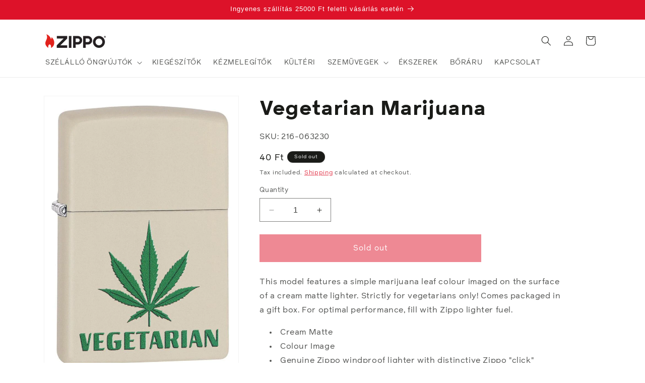

--- FILE ---
content_type: text/html; charset=utf-8
request_url: https://zippo.hu/en/products/vegetarian-design
body_size: 39178
content:
<!doctype html>
<html class="no-js" lang="en">
  <head>  
    
    <meta charset="utf-8">
    <meta http-equiv="X-UA-Compatible" content="IE=edge">
    <meta name="viewport" content="width=device-width,initial-scale=1">
    <meta name="theme-color" content="">
    <link rel="stylesheet" href="//zippo.hu/cdn/shop/t/20/assets/custom.css?v=11606015480345851771752133551" type="text/css">
    <link rel="canonical" href="https://zippo.hu/en/products/vegetarian-design"><link rel="icon" type="image/png" href="//zippo.hu/cdn/shop/files/favicon-1.png?crop=center&height=32&v=1732628640&width=32"><title>
      Zippo | Vegetarian Marijuana Leaf Design Windproof Lighter
 &ndash; Zippo Hungary</title>

    
      <meta name="description" content="Shop the Official Zippo Store! This model features a simple marijuana leaf&amp;nbsp;colour imaged on the surface of a&amp;nbsp;cream matte lighter. Strictly for vegetarians only! Comes packaged in a gift box. For optimal performance, fill with Zippo lighter fuel. Cream Matte Colour Image Genuine Zippo windproof lighter with distinctive Zippo &quot;click&quot; All metal construction; windproof design works virtually anywhere Refillable for a lifetime of use; for optimum performance, we recommend genuine Zippo premium&amp;nbsp;fuel, flints, and wicks Made in USA; Lifetime guarantee that &quot;it works or we fix it for free™&quot; Fuel: Zippo premium lighter&amp;nbsp;fuel&amp;nbsp;(sold separately)">
    

    

<meta property="og:site_name" content="Zippo Hungary">
<meta property="og:url" content="https://zippo.hu/en/products/vegetarian-design">
<meta property="og:title" content="Zippo | Vegetarian Marijuana Leaf Design Windproof Lighter">
<meta property="og:type" content="product">
<meta property="og:description" content="Shop the Official Zippo Store! This model features a simple marijuana leaf&amp;nbsp;colour imaged on the surface of a&amp;nbsp;cream matte lighter. Strictly for vegetarians only! Comes packaged in a gift box. For optimal performance, fill with Zippo lighter fuel. Cream Matte Colour Image Genuine Zippo windproof lighter with distinctive Zippo &quot;click&quot; All metal construction; windproof design works virtually anywhere Refillable for a lifetime of use; for optimum performance, we recommend genuine Zippo premium&amp;nbsp;fuel, flints, and wicks Made in USA; Lifetime guarantee that &quot;it works or we fix it for free™&quot; Fuel: Zippo premium lighter&amp;nbsp;fuel&amp;nbsp;(sold separately)"><meta property="og:image" content="http://zippo.hu/cdn/shop/products/60003998_MAIN_8491a119-8bed-4da4-9927-519fd71b0c43.jpg?v=1668547309">
  <meta property="og:image:secure_url" content="https://zippo.hu/cdn/shop/products/60003998_MAIN_8491a119-8bed-4da4-9927-519fd71b0c43.jpg?v=1668547309">
  <meta property="og:image:width" content="705">
  <meta property="og:image:height" content="1000"><meta property="og:price:amount" content="40">
  <meta property="og:price:currency" content="HUF"><meta name="twitter:site" content="@Zippo"><meta name="twitter:card" content="summary_large_image">
<meta name="twitter:title" content="Zippo | Vegetarian Marijuana Leaf Design Windproof Lighter">
<meta name="twitter:description" content="Shop the Official Zippo Store! This model features a simple marijuana leaf&amp;nbsp;colour imaged on the surface of a&amp;nbsp;cream matte lighter. Strictly for vegetarians only! Comes packaged in a gift box. For optimal performance, fill with Zippo lighter fuel. Cream Matte Colour Image Genuine Zippo windproof lighter with distinctive Zippo &quot;click&quot; All metal construction; windproof design works virtually anywhere Refillable for a lifetime of use; for optimum performance, we recommend genuine Zippo premium&amp;nbsp;fuel, flints, and wicks Made in USA; Lifetime guarantee that &quot;it works or we fix it for free™&quot; Fuel: Zippo premium lighter&amp;nbsp;fuel&amp;nbsp;(sold separately)">

    <script src="//zippo.hu/cdn/shop/t/20/assets/custom2.js?v=167059258733512450271731597322" defer></script>
    <script src="//zippo.hu/cdn/shop/t/20/assets/constants.js?v=58251544750838685771728980808" defer="defer"></script>
    <script src="//zippo.hu/cdn/shop/t/20/assets/pubsub.js?v=158357773527763999511728980808" defer="defer"></script>
    <script src="//zippo.hu/cdn/shop/t/20/assets/global.js?v=96155009635831187171728980808" defer="defer"></script><script src="//zippo.hu/cdn/shop/t/20/assets/animations.js?v=88693664871331136111728980808" defer="defer"></script><script>window.performance && window.performance.mark && window.performance.mark('shopify.content_for_header.start');</script><meta name="google-site-verification" content="6eYT9cCwXUZGPen3hjfnAKm0dNSdtYRwWPlX33HbIE8">
<meta id="shopify-digital-wallet" name="shopify-digital-wallet" content="/67461284119/digital_wallets/dialog">
<meta name="shopify-checkout-api-token" content="b339ab3a95886267e73388bd13ecf93d">
<link rel="alternate" hreflang="x-default" href="https://zippo.hu/products/vegetarian-design">
<link rel="alternate" hreflang="hu" href="https://zippo.hu/products/vegetarian-design">
<link rel="alternate" hreflang="en" href="https://zippo.hu/en/products/vegetarian-design">
<link rel="alternate" type="application/json+oembed" href="https://zippo.hu/en/products/vegetarian-design.oembed">
<script async="async" src="/checkouts/internal/preloads.js?locale=en-HU"></script>
<script id="apple-pay-shop-capabilities" type="application/json">{"shopId":67461284119,"countryCode":"HU","currencyCode":"HUF","merchantCapabilities":["supports3DS"],"merchantId":"gid:\/\/shopify\/Shop\/67461284119","merchantName":"Zippo Hungary","requiredBillingContactFields":["postalAddress","email","phone"],"requiredShippingContactFields":["postalAddress","email","phone"],"shippingType":"shipping","supportedNetworks":["visa","masterCard","amex"],"total":{"type":"pending","label":"Zippo Hungary","amount":"1.00"},"shopifyPaymentsEnabled":true,"supportsSubscriptions":true}</script>
<script id="shopify-features" type="application/json">{"accessToken":"b339ab3a95886267e73388bd13ecf93d","betas":["rich-media-storefront-analytics"],"domain":"zippo.hu","predictiveSearch":true,"shopId":67461284119,"locale":"en"}</script>
<script>var Shopify = Shopify || {};
Shopify.shop = "zippohu.myshopify.com";
Shopify.locale = "en";
Shopify.currency = {"active":"HUF","rate":"1.0"};
Shopify.country = "HU";
Shopify.theme = {"name":"Zippo-2-0-dawn-12-0-international - Zsolt","id":172655870275,"schema_name":"Dawn","schema_version":"12.0.0","theme_store_id":null,"role":"main"};
Shopify.theme.handle = "null";
Shopify.theme.style = {"id":null,"handle":null};
Shopify.cdnHost = "zippo.hu/cdn";
Shopify.routes = Shopify.routes || {};
Shopify.routes.root = "/en/";</script>
<script type="module">!function(o){(o.Shopify=o.Shopify||{}).modules=!0}(window);</script>
<script>!function(o){function n(){var o=[];function n(){o.push(Array.prototype.slice.apply(arguments))}return n.q=o,n}var t=o.Shopify=o.Shopify||{};t.loadFeatures=n(),t.autoloadFeatures=n()}(window);</script>
<script id="shop-js-analytics" type="application/json">{"pageType":"product"}</script>
<script defer="defer" async type="module" src="//zippo.hu/cdn/shopifycloud/shop-js/modules/v2/client.init-shop-cart-sync_BT-GjEfc.en.esm.js"></script>
<script defer="defer" async type="module" src="//zippo.hu/cdn/shopifycloud/shop-js/modules/v2/chunk.common_D58fp_Oc.esm.js"></script>
<script defer="defer" async type="module" src="//zippo.hu/cdn/shopifycloud/shop-js/modules/v2/chunk.modal_xMitdFEc.esm.js"></script>
<script type="module">
  await import("//zippo.hu/cdn/shopifycloud/shop-js/modules/v2/client.init-shop-cart-sync_BT-GjEfc.en.esm.js");
await import("//zippo.hu/cdn/shopifycloud/shop-js/modules/v2/chunk.common_D58fp_Oc.esm.js");
await import("//zippo.hu/cdn/shopifycloud/shop-js/modules/v2/chunk.modal_xMitdFEc.esm.js");

  window.Shopify.SignInWithShop?.initShopCartSync?.({"fedCMEnabled":true,"windoidEnabled":true});

</script>
<script>(function() {
  var isLoaded = false;
  function asyncLoad() {
    if (isLoaded) return;
    isLoaded = true;
    var urls = ["https:\/\/backend.pickupbird.com\/api\/v1\/public\/script-tag?backendShopDomain=zippohu.myshopify.com\u0026ecomUniqueId=DALTZQAGRFigGwUr686lomoPo7VBmcA5ywqMmegBISCvK0lxW7ekFCFFRcTCxFUo\u0026mapjs=1\u0026shop=zippohu.myshopify.com","https:\/\/script.pop-convert.com\/new-micro\/production.pc.min.js?unique_id=zippohu.myshopify.com\u0026shop=zippohu.myshopify.com","https:\/\/cdn.s3.pop-convert.com\/pcjs.production.min.js?unique_id=zippohu.myshopify.com\u0026shop=zippohu.myshopify.com"];
    for (var i = 0; i < urls.length; i++) {
      var s = document.createElement('script');
      s.type = 'text/javascript';
      s.async = true;
      s.src = urls[i];
      var x = document.getElementsByTagName('script')[0];
      x.parentNode.insertBefore(s, x);
    }
  };
  if(window.attachEvent) {
    window.attachEvent('onload', asyncLoad);
  } else {
    window.addEventListener('load', asyncLoad, false);
  }
})();</script>
<script id="__st">var __st={"a":67461284119,"offset":3600,"reqid":"4ebabeaa-2d50-46f4-8a2c-27a4840381da-1769103850","pageurl":"zippo.hu\/en\/products\/vegetarian-design","u":"abbbd87150b2","p":"product","rtyp":"product","rid":8005603492119};</script>
<script>window.ShopifyPaypalV4VisibilityTracking = true;</script>
<script id="captcha-bootstrap">!function(){'use strict';const t='contact',e='account',n='new_comment',o=[[t,t],['blogs',n],['comments',n],[t,'customer']],c=[[e,'customer_login'],[e,'guest_login'],[e,'recover_customer_password'],[e,'create_customer']],r=t=>t.map((([t,e])=>`form[action*='/${t}']:not([data-nocaptcha='true']) input[name='form_type'][value='${e}']`)).join(','),a=t=>()=>t?[...document.querySelectorAll(t)].map((t=>t.form)):[];function s(){const t=[...o],e=r(t);return a(e)}const i='password',u='form_key',d=['recaptcha-v3-token','g-recaptcha-response','h-captcha-response',i],f=()=>{try{return window.sessionStorage}catch{return}},m='__shopify_v',_=t=>t.elements[u];function p(t,e,n=!1){try{const o=window.sessionStorage,c=JSON.parse(o.getItem(e)),{data:r}=function(t){const{data:e,action:n}=t;return t[m]||n?{data:e,action:n}:{data:t,action:n}}(c);for(const[e,n]of Object.entries(r))t.elements[e]&&(t.elements[e].value=n);n&&o.removeItem(e)}catch(o){console.error('form repopulation failed',{error:o})}}const l='form_type',E='cptcha';function T(t){t.dataset[E]=!0}const w=window,h=w.document,L='Shopify',v='ce_forms',y='captcha';let A=!1;((t,e)=>{const n=(g='f06e6c50-85a8-45c8-87d0-21a2b65856fe',I='https://cdn.shopify.com/shopifycloud/storefront-forms-hcaptcha/ce_storefront_forms_captcha_hcaptcha.v1.5.2.iife.js',D={infoText:'Protected by hCaptcha',privacyText:'Privacy',termsText:'Terms'},(t,e,n)=>{const o=w[L][v],c=o.bindForm;if(c)return c(t,g,e,D).then(n);var r;o.q.push([[t,g,e,D],n]),r=I,A||(h.body.append(Object.assign(h.createElement('script'),{id:'captcha-provider',async:!0,src:r})),A=!0)});var g,I,D;w[L]=w[L]||{},w[L][v]=w[L][v]||{},w[L][v].q=[],w[L][y]=w[L][y]||{},w[L][y].protect=function(t,e){n(t,void 0,e),T(t)},Object.freeze(w[L][y]),function(t,e,n,w,h,L){const[v,y,A,g]=function(t,e,n){const i=e?o:[],u=t?c:[],d=[...i,...u],f=r(d),m=r(i),_=r(d.filter((([t,e])=>n.includes(e))));return[a(f),a(m),a(_),s()]}(w,h,L),I=t=>{const e=t.target;return e instanceof HTMLFormElement?e:e&&e.form},D=t=>v().includes(t);t.addEventListener('submit',(t=>{const e=I(t);if(!e)return;const n=D(e)&&!e.dataset.hcaptchaBound&&!e.dataset.recaptchaBound,o=_(e),c=g().includes(e)&&(!o||!o.value);(n||c)&&t.preventDefault(),c&&!n&&(function(t){try{if(!f())return;!function(t){const e=f();if(!e)return;const n=_(t);if(!n)return;const o=n.value;o&&e.removeItem(o)}(t);const e=Array.from(Array(32),(()=>Math.random().toString(36)[2])).join('');!function(t,e){_(t)||t.append(Object.assign(document.createElement('input'),{type:'hidden',name:u})),t.elements[u].value=e}(t,e),function(t,e){const n=f();if(!n)return;const o=[...t.querySelectorAll(`input[type='${i}']`)].map((({name:t})=>t)),c=[...d,...o],r={};for(const[a,s]of new FormData(t).entries())c.includes(a)||(r[a]=s);n.setItem(e,JSON.stringify({[m]:1,action:t.action,data:r}))}(t,e)}catch(e){console.error('failed to persist form',e)}}(e),e.submit())}));const S=(t,e)=>{t&&!t.dataset[E]&&(n(t,e.some((e=>e===t))),T(t))};for(const o of['focusin','change'])t.addEventListener(o,(t=>{const e=I(t);D(e)&&S(e,y())}));const B=e.get('form_key'),M=e.get(l),P=B&&M;t.addEventListener('DOMContentLoaded',(()=>{const t=y();if(P)for(const e of t)e.elements[l].value===M&&p(e,B);[...new Set([...A(),...v().filter((t=>'true'===t.dataset.shopifyCaptcha))])].forEach((e=>S(e,t)))}))}(h,new URLSearchParams(w.location.search),n,t,e,['guest_login'])})(!1,!0)}();</script>
<script integrity="sha256-4kQ18oKyAcykRKYeNunJcIwy7WH5gtpwJnB7kiuLZ1E=" data-source-attribution="shopify.loadfeatures" defer="defer" src="//zippo.hu/cdn/shopifycloud/storefront/assets/storefront/load_feature-a0a9edcb.js" crossorigin="anonymous"></script>
<script data-source-attribution="shopify.dynamic_checkout.dynamic.init">var Shopify=Shopify||{};Shopify.PaymentButton=Shopify.PaymentButton||{isStorefrontPortableWallets:!0,init:function(){window.Shopify.PaymentButton.init=function(){};var t=document.createElement("script");t.src="https://zippo.hu/cdn/shopifycloud/portable-wallets/latest/portable-wallets.en.js",t.type="module",document.head.appendChild(t)}};
</script>
<script data-source-attribution="shopify.dynamic_checkout.buyer_consent">
  function portableWalletsHideBuyerConsent(e){var t=document.getElementById("shopify-buyer-consent"),n=document.getElementById("shopify-subscription-policy-button");t&&n&&(t.classList.add("hidden"),t.setAttribute("aria-hidden","true"),n.removeEventListener("click",e))}function portableWalletsShowBuyerConsent(e){var t=document.getElementById("shopify-buyer-consent"),n=document.getElementById("shopify-subscription-policy-button");t&&n&&(t.classList.remove("hidden"),t.removeAttribute("aria-hidden"),n.addEventListener("click",e))}window.Shopify?.PaymentButton&&(window.Shopify.PaymentButton.hideBuyerConsent=portableWalletsHideBuyerConsent,window.Shopify.PaymentButton.showBuyerConsent=portableWalletsShowBuyerConsent);
</script>
<script data-source-attribution="shopify.dynamic_checkout.cart.bootstrap">document.addEventListener("DOMContentLoaded",(function(){function t(){return document.querySelector("shopify-accelerated-checkout-cart, shopify-accelerated-checkout")}if(t())Shopify.PaymentButton.init();else{new MutationObserver((function(e,n){t()&&(Shopify.PaymentButton.init(),n.disconnect())})).observe(document.body,{childList:!0,subtree:!0})}}));
</script>
<link id="shopify-accelerated-checkout-styles" rel="stylesheet" media="screen" href="https://zippo.hu/cdn/shopifycloud/portable-wallets/latest/accelerated-checkout-backwards-compat.css" crossorigin="anonymous">
<style id="shopify-accelerated-checkout-cart">
        #shopify-buyer-consent {
  margin-top: 1em;
  display: inline-block;
  width: 100%;
}

#shopify-buyer-consent.hidden {
  display: none;
}

#shopify-subscription-policy-button {
  background: none;
  border: none;
  padding: 0;
  text-decoration: underline;
  font-size: inherit;
  cursor: pointer;
}

#shopify-subscription-policy-button::before {
  box-shadow: none;
}

      </style>
<script id="sections-script" data-sections="header" defer="defer" src="//zippo.hu/cdn/shop/t/20/compiled_assets/scripts.js?v=2172"></script>
<script>window.performance && window.performance.mark && window.performance.mark('shopify.content_for_header.end');</script>


    <style data-shopify>
      
      
      
      
      

      
        :root,
        .color-background-1 {
          --color-background: 255,255,255;
        
          --gradient-background: #ffffff;
        

        

        --color-foreground: 26,27,24;
        --color-background-contrast: 191,191,191;
        --color-shadow: 26,27,24;
        --color-button: 221,18,41;
        --color-button-text: 255,255,255;
        --color-secondary-button: 255,255,255;
        --color-secondary-button-text: 221,18,41;
        --color-link: 221,18,41;
        --color-badge-foreground: 26,27,24;
        --color-badge-background: 255,255,255;
        --color-badge-border: 26,27,24;
        --payment-terms-background-color: rgb(255 255 255);
      }
      
        
        .color-background-2 {
          --color-background: 245,245,245;
        
          --gradient-background: #f5f5f5;
        

        

        --color-foreground: 26,27,24;
        --color-background-contrast: 181,181,181;
        --color-shadow: 26,27,24;
        --color-button: 26,27,24;
        --color-button-text: 245,245,245;
        --color-secondary-button: 245,245,245;
        --color-secondary-button-text: 26,27,24;
        --color-link: 26,27,24;
        --color-badge-foreground: 26,27,24;
        --color-badge-background: 245,245,245;
        --color-badge-border: 26,27,24;
        --payment-terms-background-color: rgb(245 245 245);
      }
      
        
        .color-inverse {
          --color-background: 26,27,24;
        
          --gradient-background: #1a1b18;
        

        

        --color-foreground: 255,255,255;
        --color-background-contrast: 39,41,36;
        --color-shadow: 26,27,24;
        --color-button: 255,255,255;
        --color-button-text: 26,27,24;
        --color-secondary-button: 26,27,24;
        --color-secondary-button-text: 255,255,255;
        --color-link: 255,255,255;
        --color-badge-foreground: 255,255,255;
        --color-badge-background: 26,27,24;
        --color-badge-border: 255,255,255;
        --payment-terms-background-color: rgb(26 27 24);
      }
      
        
        .color-accent-1 {
          --color-background: 221,18,41;
        
          --gradient-background: #dd1229;
        

        

        --color-foreground: 255,255,255;
        --color-background-contrast: 103,8,19;
        --color-shadow: 26,27,24;
        --color-button: 255,255,255;
        --color-button-text: 221,18,41;
        --color-secondary-button: 221,18,41;
        --color-secondary-button-text: 255,255,255;
        --color-link: 255,255,255;
        --color-badge-foreground: 255,255,255;
        --color-badge-background: 221,18,41;
        --color-badge-border: 255,255,255;
        --payment-terms-background-color: rgb(221 18 41);
      }
      
        
        .color-accent-2 {
          --color-background: 1,1,1;
        
          --gradient-background: #010101;
        

        

        --color-foreground: 255,255,255;
        --color-background-contrast: 129,129,129;
        --color-shadow: 26,27,24;
        --color-button: 255,255,255;
        --color-button-text: 1,1,1;
        --color-secondary-button: 1,1,1;
        --color-secondary-button-text: 255,255,255;
        --color-link: 255,255,255;
        --color-badge-foreground: 255,255,255;
        --color-badge-background: 1,1,1;
        --color-badge-border: 255,255,255;
        --payment-terms-background-color: rgb(1 1 1);
      }
      
        
        .color-scheme-3fc86fe4-7dcf-4e22-8d48-7841408fdbbb {
          --color-background: 255,255,255;
        
          --gradient-background: #ffffff;
        

        

        --color-foreground: 255,255,255;
        --color-background-contrast: 191,191,191;
        --color-shadow: 26,27,24;
        --color-button: 221,18,41;
        --color-button-text: 255,255,255;
        --color-secondary-button: 255,255,255;
        --color-secondary-button-text: 221,18,41;
        --color-link: 221,18,41;
        --color-badge-foreground: 255,255,255;
        --color-badge-background: 255,255,255;
        --color-badge-border: 255,255,255;
        --payment-terms-background-color: rgb(255 255 255);
      }
      
        
        .color-scheme-fb2c10d1-0cc1-4a67-a182-8fe1e81e383d {
          --color-background: 255,211,226;
        
          --gradient-background: linear-gradient(180deg, rgba(255, 211, 226, 1), rgba(255, 255, 255, 1) 100%);
        

        

        --color-foreground: 26,27,24;
        --color-background-contrast: 255,84,142;
        --color-shadow: 26,27,24;
        --color-button: 221,18,41;
        --color-button-text: 255,255,255;
        --color-secondary-button: 255,211,226;
        --color-secondary-button-text: 221,18,41;
        --color-link: 221,18,41;
        --color-badge-foreground: 26,27,24;
        --color-badge-background: 255,211,226;
        --color-badge-border: 26,27,24;
        --payment-terms-background-color: rgb(255 211 226);
      }
      
        
        .color-scheme-5466091a-ed89-4567-b769-55d87750f42d {
          --color-background: 255,255,255;
        
          --gradient-background: linear-gradient(180deg, rgba(124, 10, 24, 1), rgba(169, 40, 48, 1) 100%);
        

        

        --color-foreground: 26,27,24;
        --color-background-contrast: 191,191,191;
        --color-shadow: 26,27,24;
        --color-button: 221,18,41;
        --color-button-text: 255,255,255;
        --color-secondary-button: 255,255,255;
        --color-secondary-button-text: 221,18,41;
        --color-link: 221,18,41;
        --color-badge-foreground: 26,27,24;
        --color-badge-background: 255,255,255;
        --color-badge-border: 26,27,24;
        --payment-terms-background-color: rgb(255 255 255);
      }
      
        
        .color-scheme-3f02f5d3-85d7-41eb-b8b3-ea3ea635c908 {
          --color-background: 255,255,255;
        
          --gradient-background: #ffffff;
        

        

        --color-foreground: 255,255,255;
        --color-background-contrast: 191,191,191;
        --color-shadow: 26,27,24;
        --color-button: 221,18,41;
        --color-button-text: 255,255,255;
        --color-secondary-button: 255,255,255;
        --color-secondary-button-text: 221,18,41;
        --color-link: 221,18,41;
        --color-badge-foreground: 255,255,255;
        --color-badge-background: 255,255,255;
        --color-badge-border: 255,255,255;
        --payment-terms-background-color: rgb(255 255 255);
      }
      
        
        .color-scheme-913d75b0-65c5-46f3-a3f7-ef3060b032bc {
          --color-background: 255,255,255;
        
          --gradient-background: #ffffff;
        

        

        --color-foreground: 26,27,24;
        --color-background-contrast: 191,191,191;
        --color-shadow: 26,27,24;
        --color-button: 221,18,41;
        --color-button-text: 255,255,255;
        --color-secondary-button: 255,255,255;
        --color-secondary-button-text: 221,18,41;
        --color-link: 221,18,41;
        --color-badge-foreground: 26,27,24;
        --color-badge-background: 255,255,255;
        --color-badge-border: 26,27,24;
        --payment-terms-background-color: rgb(255 255 255);
      }
      

      body, .color-background-1, .color-background-2, .color-inverse, .color-accent-1, .color-accent-2, .color-scheme-3fc86fe4-7dcf-4e22-8d48-7841408fdbbb, .color-scheme-fb2c10d1-0cc1-4a67-a182-8fe1e81e383d, .color-scheme-5466091a-ed89-4567-b769-55d87750f42d, .color-scheme-3f02f5d3-85d7-41eb-b8b3-ea3ea635c908, .color-scheme-913d75b0-65c5-46f3-a3f7-ef3060b032bc {
        color: rgba(var(--color-foreground), 0.75);
        background-color: rgb(var(--color-background));
      }

      :root {
        --font-body-family: "system_ui", -apple-system, 'Segoe UI', Roboto, 'Helvetica Neue', 'Noto Sans', 'Liberation Sans', Arial, sans-serif, 'Apple Color Emoji', 'Segoe UI Emoji', 'Segoe UI Symbol', 'Noto Color Emoji';
        --font-body-style: normal;
        --font-body-weight: 400;
        --font-body-weight-bold: 700;

        --font-heading-family: "system_ui", -apple-system, 'Segoe UI', Roboto, 'Helvetica Neue', 'Noto Sans', 'Liberation Sans', Arial, sans-serif, 'Apple Color Emoji', 'Segoe UI Emoji', 'Segoe UI Symbol', 'Noto Color Emoji';
        --font-heading-style: normal;
        --font-heading-weight: 400;

        --font-body-scale: 1.0;
        --font-heading-scale: 1.0;

        --media-padding: px;
        --media-border-opacity: 0.05;
        --media-border-width: 1px;
        --media-radius: 0px;
        --media-shadow-opacity: 0.0;
        --media-shadow-horizontal-offset: 0px;
        --media-shadow-vertical-offset: 4px;
        --media-shadow-blur-radius: 5px;
        --media-shadow-visible: 0;

        --page-width: 120rem;
        --page-width-margin: 0rem;

        --product-card-image-padding: 1.4rem;
        --product-card-corner-radius: 0.0rem;
        --product-card-text-alignment: left;
        --product-card-border-width: 0.1rem;
        --product-card-border-opacity: 0.1;
        --product-card-shadow-opacity: 0.0;
        --product-card-shadow-visible: 0;
        --product-card-shadow-horizontal-offset: 0.0rem;
        --product-card-shadow-vertical-offset: 0.4rem;
        --product-card-shadow-blur-radius: 0.5rem;

        --collection-card-image-padding: 0.0rem;
        --collection-card-corner-radius: 0.0rem;
        --collection-card-text-alignment: left;
        --collection-card-border-width: 0.0rem;
        --collection-card-border-opacity: 0.0;
        --collection-card-shadow-opacity: 0.1;
        --collection-card-shadow-visible: 1;
        --collection-card-shadow-horizontal-offset: 0.0rem;
        --collection-card-shadow-vertical-offset: 0.0rem;
        --collection-card-shadow-blur-radius: 0.0rem;

        --blog-card-image-padding: 0.0rem;
        --blog-card-corner-radius: 0.0rem;
        --blog-card-text-alignment: left;
        --blog-card-border-width: 0.0rem;
        --blog-card-border-opacity: 0.0;
        --blog-card-shadow-opacity: 0.1;
        --blog-card-shadow-visible: 1;
        --blog-card-shadow-horizontal-offset: 0.0rem;
        --blog-card-shadow-vertical-offset: 0.0rem;
        --blog-card-shadow-blur-radius: 0.0rem;

        --badge-corner-radius: 3.0rem;

        --popup-border-width: 1px;
        --popup-border-opacity: 0.1;
        --popup-corner-radius: 0px;
        --popup-shadow-opacity: 0.0;
        --popup-shadow-horizontal-offset: 0px;
        --popup-shadow-vertical-offset: 4px;
        --popup-shadow-blur-radius: 5px;

        --drawer-border-width: 1px;
        --drawer-border-opacity: 0.1;
        --drawer-shadow-opacity: 0.0;
        --drawer-shadow-horizontal-offset: 0px;
        --drawer-shadow-vertical-offset: 4px;
        --drawer-shadow-blur-radius: 5px;

        --spacing-sections-desktop: 0px;
        --spacing-sections-mobile: 0px;

        --grid-desktop-vertical-spacing: 8px;
        --grid-desktop-horizontal-spacing: 8px;
        --grid-mobile-vertical-spacing: 4px;
        --grid-mobile-horizontal-spacing: 4px;

        --text-boxes-border-opacity: 0.1;
        --text-boxes-border-width: 0px;
        --text-boxes-radius: 0px;
        --text-boxes-shadow-opacity: 0.0;
        --text-boxes-shadow-visible: 0;
        --text-boxes-shadow-horizontal-offset: 0px;
        --text-boxes-shadow-vertical-offset: 4px;
        --text-boxes-shadow-blur-radius: 5px;

        --buttons-radius: 0px;
        --buttons-radius-outset: 0px;
        --buttons-border-width: 5px;
        --buttons-border-opacity: 1.0;
        --buttons-shadow-opacity: 0.0;
        --buttons-shadow-visible: 0;
        --buttons-shadow-horizontal-offset: 6px;
        --buttons-shadow-vertical-offset: 4px;
        --buttons-shadow-blur-radius: 5px;
        --buttons-border-offset: 0px;

        --inputs-radius: 0px;
        --inputs-border-width: 1px;
        --inputs-border-opacity: 0.55;
        --inputs-shadow-opacity: 0.0;
        --inputs-shadow-horizontal-offset: 0px;
        --inputs-margin-offset: 0px;
        --inputs-shadow-vertical-offset: 4px;
        --inputs-shadow-blur-radius: 5px;
        --inputs-radius-outset: 0px;

        --variant-pills-radius: 40px;
        --variant-pills-border-width: 1px;
        --variant-pills-border-opacity: 0.55;
        --variant-pills-shadow-opacity: 0.0;
        --variant-pills-shadow-horizontal-offset: 0px;
        --variant-pills-shadow-vertical-offset: 4px;
        --variant-pills-shadow-blur-radius: 5px;
      }

      *,
      *::before,
      *::after {
        box-sizing: inherit;
      }

      html {
        box-sizing: border-box;
        font-size: calc(var(--font-body-scale) * 62.5%);
        height: 100%;
      }

      body {
        display: grid;
        grid-template-rows: auto auto 1fr auto;
        grid-template-columns: 100%;
        min-height: 100%;
        margin: 0;
        font-size: 1.5rem;
        letter-spacing: 0.06rem;
        line-height: calc(1 + 0.8 / var(--font-body-scale));
        font-family: var(--font-body-family);
        font-style: var(--font-body-style);
        font-weight: var(--font-body-weight);
      }

      @media screen and (min-width: 750px) {
        body {
          font-size: 1.6rem;
        }
      }
    </style>

    <link href="//zippo.hu/cdn/shop/t/20/assets/base.css?v=83395498434893706911728980808" rel="stylesheet" type="text/css" media="all" />
<link href="//zippo.hu/cdn/shop/t/20/assets/component-localization-form.css?v=143319823105703127341728980808" rel="stylesheet" type="text/css" media="all" />
      <script src="//zippo.hu/cdn/shop/t/20/assets/localization-form.js?v=161644695336821385561728980808" defer="defer"></script><link
        rel="stylesheet"
        href="//zippo.hu/cdn/shop/t/20/assets/component-predictive-search.css?v=118923337488134913561728980808"
        media="print"
        onload="this.media='all'"
      ><script>
      document.documentElement.className = document.documentElement.className.replace('no-js', 'js');
      if (Shopify.designMode) {
        document.documentElement.classList.add('shopify-design-mode');
      }
    </script>
    
  <script src="https://cdn.shopify.com/extensions/019a4bd6-5189-7b1b-88e6-ae4214511ca1/vite-vue3-typescript-eslint-prettier-32/assets/main.js" type="text/javascript" defer="defer"></script>
<link href="https://monorail-edge.shopifysvc.com" rel="dns-prefetch">
<script>(function(){if ("sendBeacon" in navigator && "performance" in window) {try {var session_token_from_headers = performance.getEntriesByType('navigation')[0].serverTiming.find(x => x.name == '_s').description;} catch {var session_token_from_headers = undefined;}var session_cookie_matches = document.cookie.match(/_shopify_s=([^;]*)/);var session_token_from_cookie = session_cookie_matches && session_cookie_matches.length === 2 ? session_cookie_matches[1] : "";var session_token = session_token_from_headers || session_token_from_cookie || "";function handle_abandonment_event(e) {var entries = performance.getEntries().filter(function(entry) {return /monorail-edge.shopifysvc.com/.test(entry.name);});if (!window.abandonment_tracked && entries.length === 0) {window.abandonment_tracked = true;var currentMs = Date.now();var navigation_start = performance.timing.navigationStart;var payload = {shop_id: 67461284119,url: window.location.href,navigation_start,duration: currentMs - navigation_start,session_token,page_type: "product"};window.navigator.sendBeacon("https://monorail-edge.shopifysvc.com/v1/produce", JSON.stringify({schema_id: "online_store_buyer_site_abandonment/1.1",payload: payload,metadata: {event_created_at_ms: currentMs,event_sent_at_ms: currentMs}}));}}window.addEventListener('pagehide', handle_abandonment_event);}}());</script>
<script id="web-pixels-manager-setup">(function e(e,d,r,n,o){if(void 0===o&&(o={}),!Boolean(null===(a=null===(i=window.Shopify)||void 0===i?void 0:i.analytics)||void 0===a?void 0:a.replayQueue)){var i,a;window.Shopify=window.Shopify||{};var t=window.Shopify;t.analytics=t.analytics||{};var s=t.analytics;s.replayQueue=[],s.publish=function(e,d,r){return s.replayQueue.push([e,d,r]),!0};try{self.performance.mark("wpm:start")}catch(e){}var l=function(){var e={modern:/Edge?\/(1{2}[4-9]|1[2-9]\d|[2-9]\d{2}|\d{4,})\.\d+(\.\d+|)|Firefox\/(1{2}[4-9]|1[2-9]\d|[2-9]\d{2}|\d{4,})\.\d+(\.\d+|)|Chrom(ium|e)\/(9{2}|\d{3,})\.\d+(\.\d+|)|(Maci|X1{2}).+ Version\/(15\.\d+|(1[6-9]|[2-9]\d|\d{3,})\.\d+)([,.]\d+|)( \(\w+\)|)( Mobile\/\w+|) Safari\/|Chrome.+OPR\/(9{2}|\d{3,})\.\d+\.\d+|(CPU[ +]OS|iPhone[ +]OS|CPU[ +]iPhone|CPU IPhone OS|CPU iPad OS)[ +]+(15[._]\d+|(1[6-9]|[2-9]\d|\d{3,})[._]\d+)([._]\d+|)|Android:?[ /-](13[3-9]|1[4-9]\d|[2-9]\d{2}|\d{4,})(\.\d+|)(\.\d+|)|Android.+Firefox\/(13[5-9]|1[4-9]\d|[2-9]\d{2}|\d{4,})\.\d+(\.\d+|)|Android.+Chrom(ium|e)\/(13[3-9]|1[4-9]\d|[2-9]\d{2}|\d{4,})\.\d+(\.\d+|)|SamsungBrowser\/([2-9]\d|\d{3,})\.\d+/,legacy:/Edge?\/(1[6-9]|[2-9]\d|\d{3,})\.\d+(\.\d+|)|Firefox\/(5[4-9]|[6-9]\d|\d{3,})\.\d+(\.\d+|)|Chrom(ium|e)\/(5[1-9]|[6-9]\d|\d{3,})\.\d+(\.\d+|)([\d.]+$|.*Safari\/(?![\d.]+ Edge\/[\d.]+$))|(Maci|X1{2}).+ Version\/(10\.\d+|(1[1-9]|[2-9]\d|\d{3,})\.\d+)([,.]\d+|)( \(\w+\)|)( Mobile\/\w+|) Safari\/|Chrome.+OPR\/(3[89]|[4-9]\d|\d{3,})\.\d+\.\d+|(CPU[ +]OS|iPhone[ +]OS|CPU[ +]iPhone|CPU IPhone OS|CPU iPad OS)[ +]+(10[._]\d+|(1[1-9]|[2-9]\d|\d{3,})[._]\d+)([._]\d+|)|Android:?[ /-](13[3-9]|1[4-9]\d|[2-9]\d{2}|\d{4,})(\.\d+|)(\.\d+|)|Mobile Safari.+OPR\/([89]\d|\d{3,})\.\d+\.\d+|Android.+Firefox\/(13[5-9]|1[4-9]\d|[2-9]\d{2}|\d{4,})\.\d+(\.\d+|)|Android.+Chrom(ium|e)\/(13[3-9]|1[4-9]\d|[2-9]\d{2}|\d{4,})\.\d+(\.\d+|)|Android.+(UC? ?Browser|UCWEB|U3)[ /]?(15\.([5-9]|\d{2,})|(1[6-9]|[2-9]\d|\d{3,})\.\d+)\.\d+|SamsungBrowser\/(5\.\d+|([6-9]|\d{2,})\.\d+)|Android.+MQ{2}Browser\/(14(\.(9|\d{2,})|)|(1[5-9]|[2-9]\d|\d{3,})(\.\d+|))(\.\d+|)|K[Aa][Ii]OS\/(3\.\d+|([4-9]|\d{2,})\.\d+)(\.\d+|)/},d=e.modern,r=e.legacy,n=navigator.userAgent;return n.match(d)?"modern":n.match(r)?"legacy":"unknown"}(),u="modern"===l?"modern":"legacy",c=(null!=n?n:{modern:"",legacy:""})[u],f=function(e){return[e.baseUrl,"/wpm","/b",e.hashVersion,"modern"===e.buildTarget?"m":"l",".js"].join("")}({baseUrl:d,hashVersion:r,buildTarget:u}),m=function(e){var d=e.version,r=e.bundleTarget,n=e.surface,o=e.pageUrl,i=e.monorailEndpoint;return{emit:function(e){var a=e.status,t=e.errorMsg,s=(new Date).getTime(),l=JSON.stringify({metadata:{event_sent_at_ms:s},events:[{schema_id:"web_pixels_manager_load/3.1",payload:{version:d,bundle_target:r,page_url:o,status:a,surface:n,error_msg:t},metadata:{event_created_at_ms:s}}]});if(!i)return console&&console.warn&&console.warn("[Web Pixels Manager] No Monorail endpoint provided, skipping logging."),!1;try{return self.navigator.sendBeacon.bind(self.navigator)(i,l)}catch(e){}var u=new XMLHttpRequest;try{return u.open("POST",i,!0),u.setRequestHeader("Content-Type","text/plain"),u.send(l),!0}catch(e){return console&&console.warn&&console.warn("[Web Pixels Manager] Got an unhandled error while logging to Monorail."),!1}}}}({version:r,bundleTarget:l,surface:e.surface,pageUrl:self.location.href,monorailEndpoint:e.monorailEndpoint});try{o.browserTarget=l,function(e){var d=e.src,r=e.async,n=void 0===r||r,o=e.onload,i=e.onerror,a=e.sri,t=e.scriptDataAttributes,s=void 0===t?{}:t,l=document.createElement("script"),u=document.querySelector("head"),c=document.querySelector("body");if(l.async=n,l.src=d,a&&(l.integrity=a,l.crossOrigin="anonymous"),s)for(var f in s)if(Object.prototype.hasOwnProperty.call(s,f))try{l.dataset[f]=s[f]}catch(e){}if(o&&l.addEventListener("load",o),i&&l.addEventListener("error",i),u)u.appendChild(l);else{if(!c)throw new Error("Did not find a head or body element to append the script");c.appendChild(l)}}({src:f,async:!0,onload:function(){if(!function(){var e,d;return Boolean(null===(d=null===(e=window.Shopify)||void 0===e?void 0:e.analytics)||void 0===d?void 0:d.initialized)}()){var d=window.webPixelsManager.init(e)||void 0;if(d){var r=window.Shopify.analytics;r.replayQueue.forEach((function(e){var r=e[0],n=e[1],o=e[2];d.publishCustomEvent(r,n,o)})),r.replayQueue=[],r.publish=d.publishCustomEvent,r.visitor=d.visitor,r.initialized=!0}}},onerror:function(){return m.emit({status:"failed",errorMsg:"".concat(f," has failed to load")})},sri:function(e){var d=/^sha384-[A-Za-z0-9+/=]+$/;return"string"==typeof e&&d.test(e)}(c)?c:"",scriptDataAttributes:o}),m.emit({status:"loading"})}catch(e){m.emit({status:"failed",errorMsg:(null==e?void 0:e.message)||"Unknown error"})}}})({shopId: 67461284119,storefrontBaseUrl: "https://zippo.hu",extensionsBaseUrl: "https://extensions.shopifycdn.com/cdn/shopifycloud/web-pixels-manager",monorailEndpoint: "https://monorail-edge.shopifysvc.com/unstable/produce_batch",surface: "storefront-renderer",enabledBetaFlags: ["2dca8a86"],webPixelsConfigList: [{"id":"1108902211","configuration":"{\"config\":\"{\\\"pixel_id\\\":\\\"AW-464623043\\\",\\\"target_country\\\":\\\"HU\\\",\\\"gtag_events\\\":[{\\\"type\\\":\\\"begin_checkout\\\",\\\"action_label\\\":\\\"AW-464623043\\\/Mn0fCNjN7bkZEMOrxt0B\\\"},{\\\"type\\\":\\\"search\\\",\\\"action_label\\\":\\\"AW-464623043\\\/2VaiCLXL7bkZEMOrxt0B\\\"},{\\\"type\\\":\\\"view_item\\\",\\\"action_label\\\":[\\\"AW-464623043\\\/gUT6CLLL7bkZEMOrxt0B\\\",\\\"MC-4TSH20CZP1\\\"]},{\\\"type\\\":\\\"purchase\\\",\\\"action_label\\\":[\\\"AW-464623043\\\/2sYOCKzL7bkZEMOrxt0B\\\",\\\"MC-4TSH20CZP1\\\"]},{\\\"type\\\":\\\"page_view\\\",\\\"action_label\\\":[\\\"AW-464623043\\\/K5x9CK_L7bkZEMOrxt0B\\\",\\\"MC-4TSH20CZP1\\\"]},{\\\"type\\\":\\\"add_payment_info\\\",\\\"action_label\\\":\\\"AW-464623043\\\/yV2fCNvN7bkZEMOrxt0B\\\"},{\\\"type\\\":\\\"add_to_cart\\\",\\\"action_label\\\":\\\"AW-464623043\\\/o1OpCLjL7bkZEMOrxt0B\\\"}],\\\"enable_monitoring_mode\\\":false}\"}","eventPayloadVersion":"v1","runtimeContext":"OPEN","scriptVersion":"b2a88bafab3e21179ed38636efcd8a93","type":"APP","apiClientId":1780363,"privacyPurposes":[],"dataSharingAdjustments":{"protectedCustomerApprovalScopes":["read_customer_address","read_customer_email","read_customer_name","read_customer_personal_data","read_customer_phone"]}},{"id":"shopify-app-pixel","configuration":"{}","eventPayloadVersion":"v1","runtimeContext":"STRICT","scriptVersion":"0450","apiClientId":"shopify-pixel","type":"APP","privacyPurposes":["ANALYTICS","MARKETING"]},{"id":"shopify-custom-pixel","eventPayloadVersion":"v1","runtimeContext":"LAX","scriptVersion":"0450","apiClientId":"shopify-pixel","type":"CUSTOM","privacyPurposes":["ANALYTICS","MARKETING"]}],isMerchantRequest: false,initData: {"shop":{"name":"Zippo Hungary","paymentSettings":{"currencyCode":"HUF"},"myshopifyDomain":"zippohu.myshopify.com","countryCode":"HU","storefrontUrl":"https:\/\/zippo.hu\/en"},"customer":null,"cart":null,"checkout":null,"productVariants":[{"price":{"amount":39.95,"currencyCode":"HUF"},"product":{"title":"Vegetarian Marijuana","vendor":"Zippo","id":"8005603492119","untranslatedTitle":"Vegetarian Marijuana","url":"\/en\/products\/vegetarian-design","type":"Lighters"},"id":"44053980643607","image":{"src":"\/\/zippo.hu\/cdn\/shop\/products\/60003998_MAIN_8491a119-8bed-4da4-9927-519fd71b0c43.jpg?v=1668547309"},"sku":"216-063230","title":"Default Title","untranslatedTitle":"Default Title"}],"purchasingCompany":null},},"https://zippo.hu/cdn","fcfee988w5aeb613cpc8e4bc33m6693e112",{"modern":"","legacy":""},{"shopId":"67461284119","storefrontBaseUrl":"https:\/\/zippo.hu","extensionBaseUrl":"https:\/\/extensions.shopifycdn.com\/cdn\/shopifycloud\/web-pixels-manager","surface":"storefront-renderer","enabledBetaFlags":"[\"2dca8a86\"]","isMerchantRequest":"false","hashVersion":"fcfee988w5aeb613cpc8e4bc33m6693e112","publish":"custom","events":"[[\"page_viewed\",{}],[\"product_viewed\",{\"productVariant\":{\"price\":{\"amount\":39.95,\"currencyCode\":\"HUF\"},\"product\":{\"title\":\"Vegetarian Marijuana\",\"vendor\":\"Zippo\",\"id\":\"8005603492119\",\"untranslatedTitle\":\"Vegetarian Marijuana\",\"url\":\"\/en\/products\/vegetarian-design\",\"type\":\"Lighters\"},\"id\":\"44053980643607\",\"image\":{\"src\":\"\/\/zippo.hu\/cdn\/shop\/products\/60003998_MAIN_8491a119-8bed-4da4-9927-519fd71b0c43.jpg?v=1668547309\"},\"sku\":\"216-063230\",\"title\":\"Default Title\",\"untranslatedTitle\":\"Default Title\"}}]]"});</script><script>
  window.ShopifyAnalytics = window.ShopifyAnalytics || {};
  window.ShopifyAnalytics.meta = window.ShopifyAnalytics.meta || {};
  window.ShopifyAnalytics.meta.currency = 'HUF';
  var meta = {"product":{"id":8005603492119,"gid":"gid:\/\/shopify\/Product\/8005603492119","vendor":"Zippo","type":"Lighters","handle":"vegetarian-design","variants":[{"id":44053980643607,"price":3995,"name":"Vegetarian Marijuana","public_title":null,"sku":"216-063230"}],"remote":false},"page":{"pageType":"product","resourceType":"product","resourceId":8005603492119,"requestId":"4ebabeaa-2d50-46f4-8a2c-27a4840381da-1769103850"}};
  for (var attr in meta) {
    window.ShopifyAnalytics.meta[attr] = meta[attr];
  }
</script>
<script class="analytics">
  (function () {
    var customDocumentWrite = function(content) {
      var jquery = null;

      if (window.jQuery) {
        jquery = window.jQuery;
      } else if (window.Checkout && window.Checkout.$) {
        jquery = window.Checkout.$;
      }

      if (jquery) {
        jquery('body').append(content);
      }
    };

    var hasLoggedConversion = function(token) {
      if (token) {
        return document.cookie.indexOf('loggedConversion=' + token) !== -1;
      }
      return false;
    }

    var setCookieIfConversion = function(token) {
      if (token) {
        var twoMonthsFromNow = new Date(Date.now());
        twoMonthsFromNow.setMonth(twoMonthsFromNow.getMonth() + 2);

        document.cookie = 'loggedConversion=' + token + '; expires=' + twoMonthsFromNow;
      }
    }

    var trekkie = window.ShopifyAnalytics.lib = window.trekkie = window.trekkie || [];
    if (trekkie.integrations) {
      return;
    }
    trekkie.methods = [
      'identify',
      'page',
      'ready',
      'track',
      'trackForm',
      'trackLink'
    ];
    trekkie.factory = function(method) {
      return function() {
        var args = Array.prototype.slice.call(arguments);
        args.unshift(method);
        trekkie.push(args);
        return trekkie;
      };
    };
    for (var i = 0; i < trekkie.methods.length; i++) {
      var key = trekkie.methods[i];
      trekkie[key] = trekkie.factory(key);
    }
    trekkie.load = function(config) {
      trekkie.config = config || {};
      trekkie.config.initialDocumentCookie = document.cookie;
      var first = document.getElementsByTagName('script')[0];
      var script = document.createElement('script');
      script.type = 'text/javascript';
      script.onerror = function(e) {
        var scriptFallback = document.createElement('script');
        scriptFallback.type = 'text/javascript';
        scriptFallback.onerror = function(error) {
                var Monorail = {
      produce: function produce(monorailDomain, schemaId, payload) {
        var currentMs = new Date().getTime();
        var event = {
          schema_id: schemaId,
          payload: payload,
          metadata: {
            event_created_at_ms: currentMs,
            event_sent_at_ms: currentMs
          }
        };
        return Monorail.sendRequest("https://" + monorailDomain + "/v1/produce", JSON.stringify(event));
      },
      sendRequest: function sendRequest(endpointUrl, payload) {
        // Try the sendBeacon API
        if (window && window.navigator && typeof window.navigator.sendBeacon === 'function' && typeof window.Blob === 'function' && !Monorail.isIos12()) {
          var blobData = new window.Blob([payload], {
            type: 'text/plain'
          });

          if (window.navigator.sendBeacon(endpointUrl, blobData)) {
            return true;
          } // sendBeacon was not successful

        } // XHR beacon

        var xhr = new XMLHttpRequest();

        try {
          xhr.open('POST', endpointUrl);
          xhr.setRequestHeader('Content-Type', 'text/plain');
          xhr.send(payload);
        } catch (e) {
          console.log(e);
        }

        return false;
      },
      isIos12: function isIos12() {
        return window.navigator.userAgent.lastIndexOf('iPhone; CPU iPhone OS 12_') !== -1 || window.navigator.userAgent.lastIndexOf('iPad; CPU OS 12_') !== -1;
      }
    };
    Monorail.produce('monorail-edge.shopifysvc.com',
      'trekkie_storefront_load_errors/1.1',
      {shop_id: 67461284119,
      theme_id: 172655870275,
      app_name: "storefront",
      context_url: window.location.href,
      source_url: "//zippo.hu/cdn/s/trekkie.storefront.46a754ac07d08c656eb845cfbf513dd9a18d4ced.min.js"});

        };
        scriptFallback.async = true;
        scriptFallback.src = '//zippo.hu/cdn/s/trekkie.storefront.46a754ac07d08c656eb845cfbf513dd9a18d4ced.min.js';
        first.parentNode.insertBefore(scriptFallback, first);
      };
      script.async = true;
      script.src = '//zippo.hu/cdn/s/trekkie.storefront.46a754ac07d08c656eb845cfbf513dd9a18d4ced.min.js';
      first.parentNode.insertBefore(script, first);
    };
    trekkie.load(
      {"Trekkie":{"appName":"storefront","development":false,"defaultAttributes":{"shopId":67461284119,"isMerchantRequest":null,"themeId":172655870275,"themeCityHash":"12437702130275065318","contentLanguage":"en","currency":"HUF","eventMetadataId":"9954a095-eb24-443f-b483-f549d5956313"},"isServerSideCookieWritingEnabled":true,"monorailRegion":"shop_domain","enabledBetaFlags":["65f19447"]},"Session Attribution":{},"S2S":{"facebookCapiEnabled":false,"source":"trekkie-storefront-renderer","apiClientId":580111}}
    );

    var loaded = false;
    trekkie.ready(function() {
      if (loaded) return;
      loaded = true;

      window.ShopifyAnalytics.lib = window.trekkie;

      var originalDocumentWrite = document.write;
      document.write = customDocumentWrite;
      try { window.ShopifyAnalytics.merchantGoogleAnalytics.call(this); } catch(error) {};
      document.write = originalDocumentWrite;

      window.ShopifyAnalytics.lib.page(null,{"pageType":"product","resourceType":"product","resourceId":8005603492119,"requestId":"4ebabeaa-2d50-46f4-8a2c-27a4840381da-1769103850","shopifyEmitted":true});

      var match = window.location.pathname.match(/checkouts\/(.+)\/(thank_you|post_purchase)/)
      var token = match? match[1]: undefined;
      if (!hasLoggedConversion(token)) {
        setCookieIfConversion(token);
        window.ShopifyAnalytics.lib.track("Viewed Product",{"currency":"HUF","variantId":44053980643607,"productId":8005603492119,"productGid":"gid:\/\/shopify\/Product\/8005603492119","name":"Vegetarian Marijuana","price":"39.95","sku":"216-063230","brand":"Zippo","variant":null,"category":"Lighters","nonInteraction":true,"remote":false},undefined,undefined,{"shopifyEmitted":true});
      window.ShopifyAnalytics.lib.track("monorail:\/\/trekkie_storefront_viewed_product\/1.1",{"currency":"HUF","variantId":44053980643607,"productId":8005603492119,"productGid":"gid:\/\/shopify\/Product\/8005603492119","name":"Vegetarian Marijuana","price":"39.95","sku":"216-063230","brand":"Zippo","variant":null,"category":"Lighters","nonInteraction":true,"remote":false,"referer":"https:\/\/zippo.hu\/en\/products\/vegetarian-design"});
      }
    });


        var eventsListenerScript = document.createElement('script');
        eventsListenerScript.async = true;
        eventsListenerScript.src = "//zippo.hu/cdn/shopifycloud/storefront/assets/shop_events_listener-3da45d37.js";
        document.getElementsByTagName('head')[0].appendChild(eventsListenerScript);

})();</script>
<script
  defer
  src="https://zippo.hu/cdn/shopifycloud/perf-kit/shopify-perf-kit-3.0.4.min.js"
  data-application="storefront-renderer"
  data-shop-id="67461284119"
  data-render-region="gcp-us-east1"
  data-page-type="product"
  data-theme-instance-id="172655870275"
  data-theme-name="Dawn"
  data-theme-version="12.0.0"
  data-monorail-region="shop_domain"
  data-resource-timing-sampling-rate="10"
  data-shs="true"
  data-shs-beacon="true"
  data-shs-export-with-fetch="true"
  data-shs-logs-sample-rate="1"
  data-shs-beacon-endpoint="https://zippo.hu/api/collect"
></script>
</head>

  <body class="gradient animate--hover-default">
    
    <a class="skip-to-content-link button visually-hidden" href="#MainContent">
      Skip to content
    </a><!-- BEGIN sections: header-group -->
<div id="shopify-section-sections--23594515333443__announcement-bar" class="shopify-section shopify-section-group-header-group announcement-bar-section"><link href="//zippo.hu/cdn/shop/t/20/assets/component-slideshow.css?v=107725913939919748051728980808" rel="stylesheet" type="text/css" media="all" />
<link href="//zippo.hu/cdn/shop/t/20/assets/component-slider.css?v=142503135496229589681728980808" rel="stylesheet" type="text/css" media="all" />

  <link href="//zippo.hu/cdn/shop/t/20/assets/component-list-social.css?v=35792976012981934991728980808" rel="stylesheet" type="text/css" media="all" />


<div
  class="utility-bar color-accent-1 gradient utility-bar--bottom-border"
  
>
  <div class="page-width utility-bar__grid"><div
        class="announcement-bar"
        role="region"
        aria-label="Announcement"
        
      ><a
              href="https://zippo.hu/pages/shipping-handling"
              class="announcement-bar__link link link--text focus-inset animate-arrow"
            ><p class="announcement-bar__message h5">
            <span>Ingyenes szállítás 25000 Ft feletti vásárlás esetén</span><svg
  viewBox="0 0 14 10"
  fill="none"
  aria-hidden="true"
  focusable="false"
  class="icon icon-arrow"
  xmlns="http://www.w3.org/2000/svg"
>
  <path fill-rule="evenodd" clip-rule="evenodd" d="M8.537.808a.5.5 0 01.817-.162l4 4a.5.5 0 010 .708l-4 4a.5.5 0 11-.708-.708L11.793 5.5H1a.5.5 0 010-1h10.793L8.646 1.354a.5.5 0 01-.109-.546z" fill="currentColor">
</svg>

</p></a></div><div class="localization-wrapper">
</div>
  </div>
</div>


</div><div id="shopify-section-sections--23594515333443__header" class="shopify-section shopify-section-group-header-group section-header"><link rel="stylesheet" href="//zippo.hu/cdn/shop/t/20/assets/component-list-menu.css?v=1333247480803455841728980808" media="print" onload="this.media='all'">
<link rel="stylesheet" href="//zippo.hu/cdn/shop/t/20/assets/component-search.css?v=26146031949646810231728980808" media="print" onload="this.media='all'">
<link rel="stylesheet" href="//zippo.hu/cdn/shop/t/20/assets/component-menu-drawer.css?v=31331429079022630271728980808" media="print" onload="this.media='all'">
<link rel="stylesheet" href="//zippo.hu/cdn/shop/t/20/assets/component-cart-notification.css?v=54116361853792938221728980808" media="print" onload="this.media='all'">
<link rel="stylesheet" href="//zippo.hu/cdn/shop/t/20/assets/component-cart-items.css?v=145340746371385151771728980808" media="print" onload="this.media='all'"><link rel="stylesheet" href="//zippo.hu/cdn/shop/t/20/assets/component-price.css?v=70172745017360139101728980808" media="print" onload="this.media='all'"><link rel="stylesheet" href="//zippo.hu/cdn/shop/t/20/assets/component-mega-menu.css?v=69439144246881074481728980808" media="print" onload="this.media='all'">
  <noscript><link href="//zippo.hu/cdn/shop/t/20/assets/component-mega-menu.css?v=69439144246881074481728980808" rel="stylesheet" type="text/css" media="all" /></noscript><noscript><link href="//zippo.hu/cdn/shop/t/20/assets/component-list-menu.css?v=1333247480803455841728980808" rel="stylesheet" type="text/css" media="all" /></noscript>
<noscript><link href="//zippo.hu/cdn/shop/t/20/assets/component-search.css?v=26146031949646810231728980808" rel="stylesheet" type="text/css" media="all" /></noscript>
<noscript><link href="//zippo.hu/cdn/shop/t/20/assets/component-menu-drawer.css?v=31331429079022630271728980808" rel="stylesheet" type="text/css" media="all" /></noscript>
<noscript><link href="//zippo.hu/cdn/shop/t/20/assets/component-cart-notification.css?v=54116361853792938221728980808" rel="stylesheet" type="text/css" media="all" /></noscript>
<noscript><link href="//zippo.hu/cdn/shop/t/20/assets/component-cart-items.css?v=145340746371385151771728980808" rel="stylesheet" type="text/css" media="all" /></noscript>

<style>
  header-drawer {
    justify-self: start;
    margin-left: -1.2rem;
  }@media screen and (min-width: 990px) {
      header-drawer {
        display: none;
      }
    }.menu-drawer-container {
    display: flex;
  }

  .list-menu {
    list-style: none;
    padding: 0;
    margin: 0;
  }

  .list-menu--inline {
    display: inline-flex;
    flex-wrap: wrap;
  }

  summary.list-menu__item {
    padding-right: 2.7rem;
  }

  .list-menu__item {
    display: flex;
    align-items: center;
    line-height: calc(1 + 0.3 / var(--font-body-scale));
  }

  .list-menu__item--link {
    text-decoration: none;
    padding-bottom: 1rem;
    padding-top: 1rem;
    line-height: calc(1 + 0.8 / var(--font-body-scale));
  }

  @media screen and (min-width: 750px) {
    .list-menu__item--link {
      padding-bottom: 0.5rem;
      padding-top: 0.5rem;
    }
  }
</style><style data-shopify>.header {
    padding: 10px 3rem 4px 3rem;
  }

  .section-header {
    position: sticky; /* This is for fixing a Safari z-index issue. PR #2147 */
    margin-bottom: 0px;
  }

  @media screen and (min-width: 750px) {
    .section-header {
      margin-bottom: 0px;
    }
  }

  @media screen and (min-width: 990px) {
    .header {
      padding-top: 20px;
      padding-bottom: 8px;
    }
  }</style><script src="//zippo.hu/cdn/shop/t/20/assets/details-disclosure.js?v=13653116266235556501728980808" defer="defer"></script>
<script src="//zippo.hu/cdn/shop/t/20/assets/details-modal.js?v=25581673532751508451728980808" defer="defer"></script>
<script src="//zippo.hu/cdn/shop/t/20/assets/cart-notification.js?v=133508293167896966491728980808" defer="defer"></script>
<script src="//zippo.hu/cdn/shop/t/20/assets/search-form.js?v=133129549252120666541728980808" defer="defer"></script><svg xmlns="http://www.w3.org/2000/svg" class="hidden">
  <symbol id="icon-search" viewbox="0 0 18 19" fill="none">
    <path fill-rule="evenodd" clip-rule="evenodd" d="M11.03 11.68A5.784 5.784 0 112.85 3.5a5.784 5.784 0 018.18 8.18zm.26 1.12a6.78 6.78 0 11.72-.7l5.4 5.4a.5.5 0 11-.71.7l-5.41-5.4z" fill="currentColor"/>
  </symbol>

  <symbol id="icon-reset" class="icon icon-close"  fill="none" viewBox="0 0 18 18" stroke="currentColor">
    <circle r="8.5" cy="9" cx="9" stroke-opacity="0.2"/>
    <path d="M6.82972 6.82915L1.17193 1.17097" stroke-linecap="round" stroke-linejoin="round" transform="translate(5 5)"/>
    <path d="M1.22896 6.88502L6.77288 1.11523" stroke-linecap="round" stroke-linejoin="round" transform="translate(5 5)"/>
  </symbol>

  <symbol id="icon-close" class="icon icon-close" fill="none" viewBox="0 0 18 17">
    <path d="M.865 15.978a.5.5 0 00.707.707l7.433-7.431 7.579 7.282a.501.501 0 00.846-.37.5.5 0 00-.153-.351L9.712 8.546l7.417-7.416a.5.5 0 10-.707-.708L8.991 7.853 1.413.573a.5.5 0 10-.693.72l7.563 7.268-7.418 7.417z" fill="currentColor">
  </symbol>
</svg><sticky-header data-sticky-type="on-scroll-up" class="header-wrapper color-background-1 gradient header-wrapper--border-bottom"><header class="header header--top-left header--mobile-center page-width header--has-menu header--has-social header--has-account">

<header-drawer data-breakpoint="tablet">
  <details id="Details-menu-drawer-container" class="menu-drawer-container">
    <summary
      class="header__icon header__icon--menu header__icon--summary link focus-inset"
      aria-label="Menu"
    >
      <span>
        <svg
  xmlns="http://www.w3.org/2000/svg"
  aria-hidden="true"
  focusable="false"
  class="icon icon-hamburger"
  fill="none"
  viewBox="0 0 18 16"
>
  <path d="M1 .5a.5.5 0 100 1h15.71a.5.5 0 000-1H1zM.5 8a.5.5 0 01.5-.5h15.71a.5.5 0 010 1H1A.5.5 0 01.5 8zm0 7a.5.5 0 01.5-.5h15.71a.5.5 0 010 1H1a.5.5 0 01-.5-.5z" fill="currentColor">
</svg>

        <svg
  xmlns="http://www.w3.org/2000/svg"
  aria-hidden="true"
  focusable="false"
  class="icon icon-close"
  fill="none"
  viewBox="0 0 18 17"
>
  <path d="M.865 15.978a.5.5 0 00.707.707l7.433-7.431 7.579 7.282a.501.501 0 00.846-.37.5.5 0 00-.153-.351L9.712 8.546l7.417-7.416a.5.5 0 10-.707-.708L8.991 7.853 1.413.573a.5.5 0 10-.693.72l7.563 7.268-7.418 7.417z" fill="currentColor">
</svg>

      </span>
    </summary>
    <div id="menu-drawer" class="gradient menu-drawer motion-reduce color-background-1">
      <div class="menu-drawer__inner-container">
        <div class="menu-drawer__navigation-container">
          <nav class="menu-drawer__navigation">
            <ul class="menu-drawer__menu has-submenu list-menu" role="list"><li><details id="Details-menu-drawer-menu-item-1">
                      <summary
                        id="HeaderDrawer-szelallo-ongyujtok"
                        class="menu-drawer__menu-item list-menu__item link link--text focus-inset"
                      >
                        Szélálló Öngyújtók
                        <svg
  viewBox="0 0 14 10"
  fill="none"
  aria-hidden="true"
  focusable="false"
  class="icon icon-arrow"
  xmlns="http://www.w3.org/2000/svg"
>
  <path fill-rule="evenodd" clip-rule="evenodd" d="M8.537.808a.5.5 0 01.817-.162l4 4a.5.5 0 010 .708l-4 4a.5.5 0 11-.708-.708L11.793 5.5H1a.5.5 0 010-1h10.793L8.646 1.354a.5.5 0 01-.109-.546z" fill="currentColor">
</svg>

                        <svg aria-hidden="true" focusable="false" class="icon icon-caret" viewBox="0 0 10 6">
  <path fill-rule="evenodd" clip-rule="evenodd" d="M9.354.646a.5.5 0 00-.708 0L5 4.293 1.354.646a.5.5 0 00-.708.708l4 4a.5.5 0 00.708 0l4-4a.5.5 0 000-.708z" fill="currentColor">
</svg>

                      </summary>
                      <div
                        id="link-szelallo-ongyujtok"
                        class="menu-drawer__submenu has-submenu gradient motion-reduce"
                        tabindex="-1"
                      >
                        <div class="menu-drawer__inner-submenu">
                          <button class="menu-drawer__close-button link link--text focus-inset" aria-expanded="true">
                            <svg
  viewBox="0 0 14 10"
  fill="none"
  aria-hidden="true"
  focusable="false"
  class="icon icon-arrow"
  xmlns="http://www.w3.org/2000/svg"
>
  <path fill-rule="evenodd" clip-rule="evenodd" d="M8.537.808a.5.5 0 01.817-.162l4 4a.5.5 0 010 .708l-4 4a.5.5 0 11-.708-.708L11.793 5.5H1a.5.5 0 010-1h10.793L8.646 1.354a.5.5 0 01-.109-.546z" fill="currentColor">
</svg>

                            Szélálló Öngyújtók
                          </button>
                          <ul class="menu-drawer__menu list-menu" role="list" tabindex="-1"><li><a
                                    id="HeaderDrawer-szelallo-ongyujtok-ongyujtok"
                                    href="/en/collections/lighters"
                                    class="menu-drawer__menu-item link link--text list-menu__item focus-inset"
                                    
                                  >
                                    Öngyújtók
                                  </a></li><li><a
                                    id="HeaderDrawer-szelallo-ongyujtok-betetek"
                                    href="/en/collections/lighter-inserts"
                                    class="menu-drawer__menu-item link link--text list-menu__item focus-inset"
                                    
                                  >
                                    Betétek
                                  </a></li><li><a
                                    id="HeaderDrawer-szelallo-ongyujtok-utantoltes-flint-wicks"
                                    href="/en/collections/fuel-flints-and-wicks"
                                    class="menu-drawer__menu-item link link--text list-menu__item focus-inset"
                                    
                                  >
                                    Utántöltés - Flint &amp; Wicks
                                  </a></li><li><a
                                    id="HeaderDrawer-szelallo-ongyujtok-tokok"
                                    href="/en/collections/pouches"
                                    class="menu-drawer__menu-item link link--text list-menu__item focus-inset"
                                    
                                  >
                                    Tokok
                                  </a></li><li><a
                                    id="HeaderDrawer-szelallo-ongyujtok-ajandek-otletek"
                                    href="/en/collections/gifts"
                                    class="menu-drawer__menu-item link link--text list-menu__item focus-inset"
                                    
                                  >
                                    Ajándék ötletek
                                  </a></li></ul>
                        </div>
                      </div>
                    </details></li><li><a
                      id="HeaderDrawer-kiegeszitok"
                      href="/en/collections/fuel-supplies"
                      class="menu-drawer__menu-item list-menu__item link link--text focus-inset"
                      
                    >
                      Kiegészítők
                    </a></li><li><a
                      id="HeaderDrawer-kezmelegitok"
                      href="/en/collections/hand-warmers"
                      class="menu-drawer__menu-item list-menu__item link link--text focus-inset"
                      
                    >
                      Kézmelegítők
                    </a></li><li><a
                      id="HeaderDrawer-kulteri"
                      href="/en/collections/kulteri"
                      class="menu-drawer__menu-item list-menu__item link link--text focus-inset"
                      
                    >
                      Kültéri
                    </a></li><li><details id="Details-menu-drawer-menu-item-5">
                      <summary
                        id="HeaderDrawer-szemuvegek"
                        class="menu-drawer__menu-item list-menu__item link link--text focus-inset"
                      >
                        Szemüvegek
                        <svg
  viewBox="0 0 14 10"
  fill="none"
  aria-hidden="true"
  focusable="false"
  class="icon icon-arrow"
  xmlns="http://www.w3.org/2000/svg"
>
  <path fill-rule="evenodd" clip-rule="evenodd" d="M8.537.808a.5.5 0 01.817-.162l4 4a.5.5 0 010 .708l-4 4a.5.5 0 11-.708-.708L11.793 5.5H1a.5.5 0 010-1h10.793L8.646 1.354a.5.5 0 01-.109-.546z" fill="currentColor">
</svg>

                        <svg aria-hidden="true" focusable="false" class="icon icon-caret" viewBox="0 0 10 6">
  <path fill-rule="evenodd" clip-rule="evenodd" d="M9.354.646a.5.5 0 00-.708 0L5 4.293 1.354.646a.5.5 0 00-.708.708l4 4a.5.5 0 00.708 0l4-4a.5.5 0 000-.708z" fill="currentColor">
</svg>

                      </summary>
                      <div
                        id="link-szemuvegek"
                        class="menu-drawer__submenu has-submenu gradient motion-reduce"
                        tabindex="-1"
                      >
                        <div class="menu-drawer__inner-submenu">
                          <button class="menu-drawer__close-button link link--text focus-inset" aria-expanded="true">
                            <svg
  viewBox="0 0 14 10"
  fill="none"
  aria-hidden="true"
  focusable="false"
  class="icon icon-arrow"
  xmlns="http://www.w3.org/2000/svg"
>
  <path fill-rule="evenodd" clip-rule="evenodd" d="M8.537.808a.5.5 0 01.817-.162l4 4a.5.5 0 010 .708l-4 4a.5.5 0 11-.708-.708L11.793 5.5H1a.5.5 0 010-1h10.793L8.646 1.354a.5.5 0 01-.109-.546z" fill="currentColor">
</svg>

                            Szemüvegek
                          </button>
                          <ul class="menu-drawer__menu list-menu" role="list" tabindex="-1"><li><a
                                    id="HeaderDrawer-szemuvegek-napszemuvegek"
                                    href="/en/collections/sunglasses"
                                    class="menu-drawer__menu-item link link--text list-menu__item focus-inset"
                                    
                                  >
                                    Napszemüvegek
                                  </a></li><li><a
                                    id="HeaderDrawer-szemuvegek-olvasoszemuvegek"
                                    href="/en/collections/reading-glasses"
                                    class="menu-drawer__menu-item link link--text list-menu__item focus-inset"
                                    
                                  >
                                    Olvasószemüvegek
                                  </a></li><li><a
                                    id="HeaderDrawer-szemuvegek-szemuveg-tokok"
                                    href="/en/collections/case-for-reading-glasses-and-sunglasses"
                                    class="menu-drawer__menu-item link link--text list-menu__item focus-inset"
                                    
                                  >
                                    Szemüveg tokok
                                  </a></li><li><a
                                    id="HeaderDrawer-szemuvegek-kekfeny-szuros-szemuvegek"
                                    href="/en/collections/blue-light-glasses"
                                    class="menu-drawer__menu-item link link--text list-menu__item focus-inset"
                                    
                                  >
                                    Kékfény szűrős szemüvegek
                                  </a></li></ul>
                        </div>
                      </div>
                    </details></li><li><a
                      id="HeaderDrawer-ekszerek"
                      href="/en/collections/jewelry"
                      class="menu-drawer__menu-item list-menu__item link link--text focus-inset"
                      
                    >
                      Ékszerek
                    </a></li><li><a
                      id="HeaderDrawer-boraru"
                      href="/en/collections/leather-goods"
                      class="menu-drawer__menu-item list-menu__item link link--text focus-inset"
                      
                    >
                      Bőráru
                    </a></li><li><a
                      id="HeaderDrawer-kapcsolat"
                      href="/en/pages/contact"
                      class="menu-drawer__menu-item list-menu__item link link--text focus-inset"
                      
                    >
                      Kapcsolat
                    </a></li></ul>
          </nav>
          <div class="menu-drawer__utility-links"><a
                href="/en/account/login"
                class="menu-drawer__account link focus-inset h5 medium-hide large-up-hide"
              >
                <svg
  xmlns="http://www.w3.org/2000/svg"
  aria-hidden="true"
  focusable="false"
  class="icon icon-account"
  fill="none"
  viewBox="0 0 18 19"
>
  <path fill-rule="evenodd" clip-rule="evenodd" d="M6 4.5a3 3 0 116 0 3 3 0 01-6 0zm3-4a4 4 0 100 8 4 4 0 000-8zm5.58 12.15c1.12.82 1.83 2.24 1.91 4.85H1.51c.08-2.6.79-4.03 1.9-4.85C4.66 11.75 6.5 11.5 9 11.5s4.35.26 5.58 1.15zM9 10.5c-2.5 0-4.65.24-6.17 1.35C1.27 12.98.5 14.93.5 18v.5h17V18c0-3.07-.77-5.02-2.33-6.15-1.52-1.1-3.67-1.35-6.17-1.35z" fill="currentColor">
</svg>

Log in</a><div class="menu-drawer__localization header-localization">
<noscript><form method="post" action="/en/localization" id="HeaderLanguageMobileFormNoScriptDrawer" accept-charset="UTF-8" class="localization-form" enctype="multipart/form-data"><input type="hidden" name="form_type" value="localization" /><input type="hidden" name="utf8" value="✓" /><input type="hidden" name="_method" value="put" /><input type="hidden" name="return_to" value="/en/products/vegetarian-design" /><div class="localization-form__select">
                        <h2 class="visually-hidden" id="HeaderLanguageMobileLabelNoScriptDrawer">
                          Language
                        </h2>
                        <select
                          class="localization-selector link"
                          name="locale_code"
                          aria-labelledby="HeaderLanguageMobileLabelNoScriptDrawer"
                        ><option
                              value="hu"
                              lang="hu"
                            >
                              Magyar
                            </option><option
                              value="en"
                              lang="en"
                                selected
                              
                            >
                              English
                            </option></select>
                        <svg aria-hidden="true" focusable="false" class="icon icon-caret" viewBox="0 0 10 6">
  <path fill-rule="evenodd" clip-rule="evenodd" d="M9.354.646a.5.5 0 00-.708 0L5 4.293 1.354.646a.5.5 0 00-.708.708l4 4a.5.5 0 00.708 0l4-4a.5.5 0 000-.708z" fill="currentColor">
</svg>

                      </div>
                      <button class="button button--tertiary">Update language</button></form></noscript>

                  <localization-form class="no-js-hidden"><form method="post" action="/en/localization" id="HeaderLanguageMobileForm" accept-charset="UTF-8" class="localization-form" enctype="multipart/form-data"><input type="hidden" name="form_type" value="localization" /><input type="hidden" name="utf8" value="✓" /><input type="hidden" name="_method" value="put" /><input type="hidden" name="return_to" value="/en/products/vegetarian-design" /><div>
                        <h2 class="visually-hidden" id="HeaderLanguageMobileLabel">
                          Language
                        </h2><div class="disclosure">
  <button
    type="button"
    class="disclosure__button localization-form__select localization-selector link link--text caption-large"
    aria-expanded="false"
    aria-controls="HeaderLanguageMobileList"
    aria-describedby="HeaderLanguageMobileLabel"
  >
    <span>English</span>
    <svg aria-hidden="true" focusable="false" class="icon icon-caret" viewBox="0 0 10 6">
  <path fill-rule="evenodd" clip-rule="evenodd" d="M9.354.646a.5.5 0 00-.708 0L5 4.293 1.354.646a.5.5 0 00-.708.708l4 4a.5.5 0 00.708 0l4-4a.5.5 0 000-.708z" fill="currentColor">
</svg>

  </button>
  <div class="disclosure__list-wrapper" hidden>
    <ul id="HeaderLanguageMobileList" role="list" class="disclosure__list list-unstyled"><li class="disclosure__item" tabindex="-1">
          <a
            class="link link--text disclosure__link caption-large focus-inset"
            href="#"
            hreflang="hu"
            lang="hu"
            
            data-value="hu"
          >
            Magyar
          </a>
        </li><li class="disclosure__item" tabindex="-1">
          <a
            class="link link--text disclosure__link caption-large disclosure__link--active focus-inset"
            href="#"
            hreflang="en"
            lang="en"
            
              aria-current="true"
            
            data-value="en"
          >
            English
          </a>
        </li></ul>
  </div>
</div>
<input type="hidden" name="locale_code" value="en">
</div></form></localization-form></div><ul class="list list-social list-unstyled" role="list"><li class="list-social__item">
                  <a href="https://www.twitter.com/Zippo" class="list-social__link link"><svg aria-hidden="true" focusable="false" class="icon icon-twitter" viewBox="0 0 512 512">
  <path fill="currentColor" d="M389.2 48h70.6L305.6 224.2 487 464H345L233.7 318.6 106.5 464H35.8L200.7 275.5 26.8 48H172.4L272.9 180.9 389.2 48zM364.4 421.8h39.1L151.1 88h-42L364.4 421.8z"/>
</svg>


<span class="visually-hidden">Twitter</span>
                  </a>
                </li><li class="list-social__item">
                  <a href="https://www.facebook.com/Zippo" class="list-social__link link"><svg aria-hidden="true" focusable="false" class="icon icon-facebook" viewBox="0 0 20 20">
  <path fill="currentColor" d="M18 10.049C18 5.603 14.419 2 10 2c-4.419 0-8 3.603-8 8.049C2 14.067 4.925 17.396 8.75 18v-5.624H6.719v-2.328h2.03V8.275c0-2.017 1.195-3.132 3.023-3.132.874 0 1.79.158 1.79.158v1.98h-1.009c-.994 0-1.303.621-1.303 1.258v1.51h2.219l-.355 2.326H11.25V18c3.825-.604 6.75-3.933 6.75-7.951Z"/>
</svg>
<span class="visually-hidden">Facebook</span>
                  </a>
                </li><li class="list-social__item">
                  <a href="https://www.pinterest.com/zippo/" class="list-social__link link"><svg aria-hidden="true" focusable="false" class="icon icon-pinterest" viewBox="0 0 20 20">
  <path fill="currentColor" d="M10 2.01c2.124.01 4.16.855 5.666 2.353a8.087 8.087 0 0 1 1.277 9.68A7.952 7.952 0 0 1 10 18.04a8.164 8.164 0 0 1-2.276-.307c.403-.653.672-1.24.816-1.729l.567-2.2c.134.27.393.5.768.702.384.192.768.297 1.19.297.836 0 1.585-.24 2.248-.72a4.678 4.678 0 0 0 1.537-1.969c.37-.89.554-1.848.537-2.813 0-1.249-.48-2.315-1.43-3.227a5.061 5.061 0 0 0-3.65-1.374c-.893 0-1.729.154-2.478.461a5.023 5.023 0 0 0-3.236 4.552c0 .72.134 1.355.413 1.902.269.538.672.922 1.22 1.152.096.039.182.039.25 0 .066-.028.114-.096.143-.192l.173-.653c.048-.144.02-.288-.105-.432a2.257 2.257 0 0 1-.548-1.565 3.803 3.803 0 0 1 3.976-3.861c1.047 0 1.863.288 2.44.855.585.576.883 1.315.883 2.228 0 .768-.106 1.479-.317 2.122a3.813 3.813 0 0 1-.893 1.556c-.384.384-.836.576-1.345.576-.413 0-.749-.144-1.018-.451-.259-.307-.345-.672-.25-1.085.147-.514.298-1.026.452-1.537l.173-.701c.057-.25.086-.451.086-.624 0-.346-.096-.634-.269-.855-.192-.22-.451-.336-.797-.336-.432 0-.797.192-1.085.595-.288.394-.442.893-.442 1.499.005.374.063.746.173 1.104l.058.144c-.576 2.478-.913 3.938-1.037 4.36-.116.528-.154 1.153-.125 1.863A8.067 8.067 0 0 1 2 10.03c0-2.208.778-4.11 2.343-5.666A7.721 7.721 0 0 1 10 2.001v.01Z"/>
</svg>
<span class="visually-hidden">Pinterest</span>
                  </a>
                </li><li class="list-social__item">
                  <a href="https://www.instagram.com/originalzippo/" class="list-social__link link"><svg aria-hidden="true" focusable="false" class="icon icon-instagram" viewBox="0 0 20 20">
  <path fill="currentColor" fill-rule="evenodd" d="M13.23 3.492c-.84-.037-1.096-.046-3.23-.046-2.144 0-2.39.01-3.238.055-.776.027-1.195.164-1.487.273a2.43 2.43 0 0 0-.912.593 2.486 2.486 0 0 0-.602.922c-.11.282-.238.702-.274 1.486-.046.84-.046 1.095-.046 3.23 0 2.134.01 2.39.046 3.229.004.51.097 1.016.274 1.495.145.365.319.639.602.913.282.282.538.456.92.602.474.176.974.268 1.479.273.848.046 1.103.046 3.238.046 2.134 0 2.39-.01 3.23-.046.784-.036 1.203-.164 1.486-.273.374-.146.648-.329.921-.602.283-.283.447-.548.602-.922.177-.476.27-.979.274-1.486.037-.84.046-1.095.046-3.23 0-2.134-.01-2.39-.055-3.229-.027-.784-.164-1.204-.274-1.495a2.43 2.43 0 0 0-.593-.913 2.604 2.604 0 0 0-.92-.602c-.284-.11-.703-.237-1.488-.273ZM6.697 2.05c.857-.036 1.131-.045 3.302-.045 1.1-.014 2.202.001 3.302.045.664.014 1.321.14 1.943.374a3.968 3.968 0 0 1 1.414.922c.41.397.728.88.93 1.414.23.622.354 1.279.365 1.942C18 7.56 18 7.824 18 10.005c0 2.17-.01 2.444-.046 3.292-.036.858-.173 1.442-.374 1.943-.2.53-.474.976-.92 1.423a3.896 3.896 0 0 1-1.415.922c-.51.191-1.095.337-1.943.374-.857.036-1.122.045-3.302.045-2.171 0-2.445-.009-3.302-.055-.849-.027-1.432-.164-1.943-.364a4.152 4.152 0 0 1-1.414-.922 4.128 4.128 0 0 1-.93-1.423c-.183-.51-.329-1.085-.365-1.943C2.009 12.45 2 12.167 2 10.004c0-2.161 0-2.435.055-3.302.027-.848.164-1.432.365-1.942a4.44 4.44 0 0 1 .92-1.414 4.18 4.18 0 0 1 1.415-.93c.51-.183 1.094-.33 1.943-.366Zm.427 4.806a4.105 4.105 0 1 1 5.805 5.805 4.105 4.105 0 0 1-5.805-5.805Zm1.882 5.371a2.668 2.668 0 1 0 2.042-4.93 2.668 2.668 0 0 0-2.042 4.93Zm5.922-5.942a.958.958 0 1 1-1.355-1.355.958.958 0 0 1 1.355 1.355Z" clip-rule="evenodd"/>
</svg>
<span class="visually-hidden">Instagram</span>
                  </a>
                </li><li class="list-social__item">
                  <a href="https://www.tiktok.com/@zippo" class="list-social__link link"><svg aria-hidden="true" focusable="false" class="icon icon-tiktok" viewBox="0 0 20 20">
  <path fill="currentColor" d="M10.511 1.705h2.74s-.157 3.51 3.795 3.768v2.711s-2.114.129-3.796-1.158l.028 5.606A5.073 5.073 0 1 1 8.213 7.56h.708v2.785a2.298 2.298 0 1 0 1.618 2.205L10.51 1.705Z"/>
</svg>
<span class="visually-hidden">TikTok</span>
                  </a>
                </li><li class="list-social__item">
                  <a href="https://www.youtube.com/user/zippo/" class="list-social__link link"><svg aria-hidden="true" focusable="false" class="icon icon-youtube" viewBox="0 0 20 20">
  <path fill="currentColor" d="M18.16 5.87c.34 1.309.34 4.08.34 4.08s0 2.771-.34 4.08a2.125 2.125 0 0 1-1.53 1.53c-1.309.34-6.63.34-6.63.34s-5.321 0-6.63-.34a2.125 2.125 0 0 1-1.53-1.53c-.34-1.309-.34-4.08-.34-4.08s0-2.771.34-4.08a2.173 2.173 0 0 1 1.53-1.53C4.679 4 10 4 10 4s5.321 0 6.63.34a2.173 2.173 0 0 1 1.53 1.53ZM8.3 12.5l4.42-2.55L8.3 7.4v5.1Z"/>
</svg>
<span class="visually-hidden">YouTube</span>
                  </a>
                </li></ul>
          </div>
        </div>
      </div>
    </div>
  </details>
</header-drawer>
<a href="/en" class="header__heading-link link link--text focus-inset"><div class="header__heading-logo-wrapper">
                
                <img src="//zippo.hu/cdn/shop/files/ZIPPO_Logo_copy.png?v=1688115735&amp;width=600" alt="Zippo Hungary" srcset="//zippo.hu/cdn/shop/files/ZIPPO_Logo_copy.png?v=1688115735&amp;width=120 120w, //zippo.hu/cdn/shop/files/ZIPPO_Logo_copy.png?v=1688115735&amp;width=180 180w, //zippo.hu/cdn/shop/files/ZIPPO_Logo_copy.png?v=1688115735&amp;width=240 240w" width="120" height="27.2" loading="eager" class="header__heading-logo motion-reduce" sizes="(max-width: 240px) 50vw, 120px">
              </div></a>

<nav class="header__inline-menu">
  <ul class="list-menu list-menu--inline" role="list">

      

    
    

      
      <li><header-menu>
            <details id="Details-HeaderMenu-1">
              <summary
                id="HeaderMenu-szelallo-ongyujtok"
                class="header__menu-item list-menu__item link focus-inset"
              >
                <span
                >Szélálló Öngyújtók</span>
                <svg aria-hidden="true" focusable="false" class="icon icon-caret" viewBox="0 0 10 6">
  <path fill-rule="evenodd" clip-rule="evenodd" d="M9.354.646a.5.5 0 00-.708 0L5 4.293 1.354.646a.5.5 0 00-.708.708l4 4a.5.5 0 00.708 0l4-4a.5.5 0 000-.708z" fill="currentColor">
</svg>

              </summary>
              <ul
                id="HeaderMenu-MenuList-1"
                class="header__submenu list-menu list-menu--disclosure color-background-1 gradient caption-large motion-reduce global-settings-popup"
                role="list"
                tabindex="-1"
              ><li><a
                        id="HeaderMenu-szelallo-ongyujtok-ongyujtok"
                        href="/en/collections/lighters"
                        class="header__menu-item list-menu__item link link--text focus-inset caption-large"
                        
                      >
                        Öngyújtók
                      </a></li><li><a
                        id="HeaderMenu-szelallo-ongyujtok-betetek"
                        href="/en/collections/lighter-inserts"
                        class="header__menu-item list-menu__item link link--text focus-inset caption-large"
                        
                      >
                        Betétek
                      </a></li><li><a
                        id="HeaderMenu-szelallo-ongyujtok-utantoltes-flint-wicks"
                        href="/en/collections/fuel-flints-and-wicks"
                        class="header__menu-item list-menu__item link link--text focus-inset caption-large"
                        
                      >
                        Utántöltés - Flint &amp; Wicks
                      </a></li><li><a
                        id="HeaderMenu-szelallo-ongyujtok-tokok"
                        href="/en/collections/pouches"
                        class="header__menu-item list-menu__item link link--text focus-inset caption-large"
                        
                      >
                        Tokok
                      </a></li><li><a
                        id="HeaderMenu-szelallo-ongyujtok-ajandek-otletek"
                        href="/en/collections/gifts"
                        class="header__menu-item list-menu__item link link--text focus-inset caption-large"
                        
                      >
                        Ajándék ötletek
                      </a></li></ul>
            </details>
          </header-menu></li>
    
    


      

    
    

      
      <li><a
            id="HeaderMenu-kiegeszitok"
            href="/en/collections/fuel-supplies"
            class="header__menu-item list-menu__item link link--text focus-inset"
            
          >
            <span
            >Kiegészítők</span>
          </a></li>
    
    


      

    
    

      
      <li><a
            id="HeaderMenu-kezmelegitok"
            href="/en/collections/hand-warmers"
            class="header__menu-item list-menu__item link link--text focus-inset"
            
          >
            <span
            >Kézmelegítők</span>
          </a></li>
    
    


      

    
    

      
      <li><a
            id="HeaderMenu-kulteri"
            href="/en/collections/kulteri"
            class="header__menu-item list-menu__item link link--text focus-inset"
            
          >
            <span
            >Kültéri</span>
          </a></li>
    
    


      

    
    

      
      <li><header-menu>
            <details id="Details-HeaderMenu-5">
              <summary
                id="HeaderMenu-szemuvegek"
                class="header__menu-item list-menu__item link focus-inset"
              >
                <span
                >Szemüvegek</span>
                <svg aria-hidden="true" focusable="false" class="icon icon-caret" viewBox="0 0 10 6">
  <path fill-rule="evenodd" clip-rule="evenodd" d="M9.354.646a.5.5 0 00-.708 0L5 4.293 1.354.646a.5.5 0 00-.708.708l4 4a.5.5 0 00.708 0l4-4a.5.5 0 000-.708z" fill="currentColor">
</svg>

              </summary>
              <ul
                id="HeaderMenu-MenuList-5"
                class="header__submenu list-menu list-menu--disclosure color-background-1 gradient caption-large motion-reduce global-settings-popup"
                role="list"
                tabindex="-1"
              ><li><a
                        id="HeaderMenu-szemuvegek-napszemuvegek"
                        href="/en/collections/sunglasses"
                        class="header__menu-item list-menu__item link link--text focus-inset caption-large"
                        
                      >
                        Napszemüvegek
                      </a></li><li><a
                        id="HeaderMenu-szemuvegek-olvasoszemuvegek"
                        href="/en/collections/reading-glasses"
                        class="header__menu-item list-menu__item link link--text focus-inset caption-large"
                        
                      >
                        Olvasószemüvegek
                      </a></li><li><a
                        id="HeaderMenu-szemuvegek-szemuveg-tokok"
                        href="/en/collections/case-for-reading-glasses-and-sunglasses"
                        class="header__menu-item list-menu__item link link--text focus-inset caption-large"
                        
                      >
                        Szemüveg tokok
                      </a></li><li><a
                        id="HeaderMenu-szemuvegek-kekfeny-szuros-szemuvegek"
                        href="/en/collections/blue-light-glasses"
                        class="header__menu-item list-menu__item link link--text focus-inset caption-large"
                        
                      >
                        Kékfény szűrős szemüvegek
                      </a></li></ul>
            </details>
          </header-menu></li>
    
    


      

    
    

      
      <li><a
            id="HeaderMenu-ekszerek"
            href="/en/collections/jewelry"
            class="header__menu-item list-menu__item link link--text focus-inset"
            
          >
            <span
            >Ékszerek</span>
          </a></li>
    
    


      

    
    

      
      <li><a
            id="HeaderMenu-boraru"
            href="/en/collections/leather-goods"
            class="header__menu-item list-menu__item link link--text focus-inset"
            
          >
            <span
            >Bőráru</span>
          </a></li>
    
    


      

    
    

      
      <li><a
            id="HeaderMenu-kapcsolat"
            href="/en/pages/contact"
            class="header__menu-item list-menu__item link link--text focus-inset"
            
          >
            <span
            >Kapcsolat</span>
          </a></li>
    
    
</ul>
</nav>

<div class="header__icons">
      <div class="desktop-localization-wrapper">
</div>
      

<details-modal class="header__search">
  <details>
    <summary
      class="header__icon header__icon--search header__icon--summary link focus-inset modal__toggle"
      aria-haspopup="dialog"
      aria-label="Search"
    >
      <span>
        <svg class="modal__toggle-open icon icon-search" aria-hidden="true" focusable="false">
          <use href="#icon-search">
        </svg>
        <svg class="modal__toggle-close icon icon-close" aria-hidden="true" focusable="false">
          <use href="#icon-close">
        </svg>
      </span>
    </summary>
    <div
      class="search-modal modal__content gradient"
      role="dialog"
      aria-modal="true"
      aria-label="Search"
    >
      <div class="modal-overlay"></div>
      <div
        class="search-modal__content search-modal__content-bottom"
        tabindex="-1"
      ><predictive-search class="search-modal__form" data-loading-text="Loading..."><form action="/en/search" method="get" role="search" class="search search-modal__form">
          <div class="field">
            
            <input type=hidden name=type value="product">
            
            <input
              class="search__input field__input"
              id="Search-In-Modal"
              type="search"
              name="q"
              value=""
              placeholder="Search"role="combobox"
                aria-expanded="false"
                aria-owns="predictive-search-results"
                aria-controls="Search-In-Modal"
                aria-haspopup="listbox"
                aria-autocomplete="list"
                autocorrect="off"
                autocomplete="off"
                autocapitalize="off"
                spellcheck="false">
            <label class="field__label" for="Search-In-Modal">Search</label>
            <input type="hidden" name="options[prefix]" value="last">
            <button
              type="reset"
              class="reset__button field__button hidden"
              aria-label="Clear search term"
            >
              <svg class="icon icon-close" aria-hidden="true" focusable="false">
                <use xlink:href="#icon-reset">
              </svg>
            </button>
            <button class="search__button field__button" aria-label="Search">
              <svg class="icon icon-search" aria-hidden="true" focusable="false">
                <use href="#icon-search">
              </svg>
            </button>
          </div><div class="predictive-search predictive-search--header" tabindex="-1" data-predictive-search>

<link href="//zippo.hu/cdn/shop/t/20/assets/component-loading-spinner.css?v=116724955567955766481728980808" rel="stylesheet" type="text/css" media="all" />

<div class="predictive-search__loading-state">
  <svg
    aria-hidden="true"
    focusable="false"
    class="spinner"
    viewBox="0 0 66 66"
    xmlns="http://www.w3.org/2000/svg"
  >
    <circle class="path" fill="none" stroke-width="6" cx="33" cy="33" r="30"></circle>
  </svg>
</div>
</div>

            <span class="predictive-search-status visually-hidden" role="status" aria-hidden="true"></span></form></predictive-search><button
          type="button"
          class="search-modal__close-button modal__close-button link link--text focus-inset"
          aria-label="Close"
        >
          <svg class="icon icon-close" aria-hidden="true" focusable="false">
            <use href="#icon-close">
          </svg>
        </button>
      </div>
    </div>
  </details>
</details-modal>

<a href="/en/account/login" class="header__icon header__icon--account link focus-inset small-hide">
          <svg
  xmlns="http://www.w3.org/2000/svg"
  aria-hidden="true"
  focusable="false"
  class="icon icon-account"
  fill="none"
  viewBox="0 0 18 19"
>
  <path fill-rule="evenodd" clip-rule="evenodd" d="M6 4.5a3 3 0 116 0 3 3 0 01-6 0zm3-4a4 4 0 100 8 4 4 0 000-8zm5.58 12.15c1.12.82 1.83 2.24 1.91 4.85H1.51c.08-2.6.79-4.03 1.9-4.85C4.66 11.75 6.5 11.5 9 11.5s4.35.26 5.58 1.15zM9 10.5c-2.5 0-4.65.24-6.17 1.35C1.27 12.98.5 14.93.5 18v.5h17V18c0-3.07-.77-5.02-2.33-6.15-1.52-1.1-3.67-1.35-6.17-1.35z" fill="currentColor">
</svg>

          <span class="visually-hidden">Log in</span>
        </a><a href="/en/cart" class="header__icon header__icon--cart link focus-inset" id="cart-icon-bubble"><svg
  class="icon icon-cart-empty"
  aria-hidden="true"
  focusable="false"
  xmlns="http://www.w3.org/2000/svg"
  viewBox="0 0 40 40"
  fill="none"
>
  <path d="m15.75 11.8h-3.16l-.77 11.6a5 5 0 0 0 4.99 5.34h7.38a5 5 0 0 0 4.99-5.33l-.78-11.61zm0 1h-2.22l-.71 10.67a4 4 0 0 0 3.99 4.27h7.38a4 4 0 0 0 4-4.27l-.72-10.67h-2.22v.63a4.75 4.75 0 1 1 -9.5 0zm8.5 0h-7.5v.63a3.75 3.75 0 1 0 7.5 0z" fill="currentColor" fill-rule="evenodd"/>
</svg>
<span class="visually-hidden">Cart</span></a>
    </div>
  </header>
</sticky-header>

<script type="application/ld+json">
  {
    "@context": "http://schema.org",
    "@type": "Organization",
    "name": "Zippo Hungary",
    
      "logo": "https:\/\/zippo.hu\/cdn\/shop\/files\/ZIPPO_Logo_copy.png?v=1688115735\u0026width=500",
    
    "sameAs": [
      "https:\/\/www.twitter.com\/Zippo",
      "https:\/\/www.facebook.com\/Zippo",
      "https:\/\/www.pinterest.com\/zippo\/",
      "https:\/\/www.instagram.com\/originalzippo\/",
      "https:\/\/www.tiktok.com\/@zippo",
      "",
      "",
      "https:\/\/www.youtube.com\/user\/zippo\/",
      ""
    ],
    "url": "https:\/\/zippo.hu"
  }
</script>
</div>
<!-- END sections: header-group -->

    <main id="MainContent" class="content-for-layout focus-none" role="main" tabindex="-1">
      <section id="shopify-section-template--23594519888195__main" class="shopify-section section"><section
  id="MainProduct-template--23594519888195__main"
  class="section-template--23594519888195__main-padding gradient color-background-1"
  data-section="template--23594519888195__main"
>
  <link href="//zippo.hu/cdn/shop/t/20/assets/section-main-product.css?v=108691712447730864621728980808" rel="stylesheet" type="text/css" media="all" />
  <link href="//zippo.hu/cdn/shop/t/20/assets/component-accordion.css?v=180964204318874863811728980808" rel="stylesheet" type="text/css" media="all" />
  <link href="//zippo.hu/cdn/shop/t/20/assets/component-price.css?v=70172745017360139101728980808" rel="stylesheet" type="text/css" media="all" />
  <link href="//zippo.hu/cdn/shop/t/20/assets/component-slider.css?v=142503135496229589681728980808" rel="stylesheet" type="text/css" media="all" />
  <link href="//zippo.hu/cdn/shop/t/20/assets/component-rating.css?v=157771854592137137841728980808" rel="stylesheet" type="text/css" media="all" />
  <link href="//zippo.hu/cdn/shop/t/20/assets/component-deferred-media.css?v=14096082462203297471728980808" rel="stylesheet" type="text/css" media="all" />
<style data-shopify>.section-template--23594519888195__main-padding {
      padding-top: 27px;
      padding-bottom: 9px;
    }

    @media screen and (min-width: 750px) {
      .section-template--23594519888195__main-padding {
        padding-top: 36px;
        padding-bottom: 12px;
      }
    }</style><script src="//zippo.hu/cdn/shop/t/20/assets/product-info.js?v=81873523020508815201728980808" defer="defer"></script>
  <script src="//zippo.hu/cdn/shop/t/20/assets/product-form.js?v=133081758708377679181728980808" defer="defer"></script>

  <div class="page-width">
    <div class="product product--large product--left product--thumbnail product--mobile-hide grid grid--1-col grid--2-col-tablet">
    <div class="grid__item product__media-wrapper">
      
<media-gallery
  id="MediaGallery-template--23594519888195__main"
  role="region"
  
    class="product__column-sticky"
  
  aria-label="Gallery Viewer"
  data-desktop-layout="thumbnail"
>
  <div id="GalleryStatus-template--23594519888195__main" class="visually-hidden" role="status"></div>
  <slider-component id="GalleryViewer-template--23594519888195__main" class="slider-mobile-gutter"><a class="skip-to-content-link button visually-hidden quick-add-hidden" href="#ProductInfo-template--23594519888195__main">
        Skip to product information
      </a><ul
      id="Slider-Gallery-template--23594519888195__main"
      class="product__media-list contains-media grid grid--peek list-unstyled slider slider--mobile"
      role="list"
    ><li
            id="Slide-template--23594519888195__main-32182553084183"
            class="product__media-item grid__item slider__slide is-active scroll-trigger animate--fade-in"
            data-media-id="template--23594519888195__main-32182553084183"
          >

<div
  class="product-media-container media-type-image media-fit-contain global-media-settings gradient constrain-height"
  style="--ratio: 0.705; --preview-ratio: 0.705;"
>
  <noscript><div class="product__media media">
        <img src="//zippo.hu/cdn/shop/products/60003998_MAIN_8491a119-8bed-4da4-9927-519fd71b0c43.jpg?v=1668547309&amp;width=1946" alt="Vegetarian Marijuana Leaf Design Windproof Lighter" srcset="//zippo.hu/cdn/shop/products/60003998_MAIN_8491a119-8bed-4da4-9927-519fd71b0c43.jpg?v=1668547309&amp;width=246 246w, //zippo.hu/cdn/shop/products/60003998_MAIN_8491a119-8bed-4da4-9927-519fd71b0c43.jpg?v=1668547309&amp;width=493 493w, //zippo.hu/cdn/shop/products/60003998_MAIN_8491a119-8bed-4da4-9927-519fd71b0c43.jpg?v=1668547309&amp;width=600 600w, //zippo.hu/cdn/shop/products/60003998_MAIN_8491a119-8bed-4da4-9927-519fd71b0c43.jpg?v=1668547309&amp;width=713 713w, //zippo.hu/cdn/shop/products/60003998_MAIN_8491a119-8bed-4da4-9927-519fd71b0c43.jpg?v=1668547309&amp;width=823 823w, //zippo.hu/cdn/shop/products/60003998_MAIN_8491a119-8bed-4da4-9927-519fd71b0c43.jpg?v=1668547309&amp;width=990 990w, //zippo.hu/cdn/shop/products/60003998_MAIN_8491a119-8bed-4da4-9927-519fd71b0c43.jpg?v=1668547309&amp;width=1100 1100w, //zippo.hu/cdn/shop/products/60003998_MAIN_8491a119-8bed-4da4-9927-519fd71b0c43.jpg?v=1668547309&amp;width=1206 1206w, //zippo.hu/cdn/shop/products/60003998_MAIN_8491a119-8bed-4da4-9927-519fd71b0c43.jpg?v=1668547309&amp;width=1346 1346w, //zippo.hu/cdn/shop/products/60003998_MAIN_8491a119-8bed-4da4-9927-519fd71b0c43.jpg?v=1668547309&amp;width=1426 1426w, //zippo.hu/cdn/shop/products/60003998_MAIN_8491a119-8bed-4da4-9927-519fd71b0c43.jpg?v=1668547309&amp;width=1646 1646w, //zippo.hu/cdn/shop/products/60003998_MAIN_8491a119-8bed-4da4-9927-519fd71b0c43.jpg?v=1668547309&amp;width=1946 1946w" width="1946" height="2760" sizes="(min-width: 1200px) 715px, (min-width: 990px) calc(65.0vw - 10rem), (min-width: 750px) calc((100vw - 11.5rem) / 2), calc(100vw / 1 - 4rem)">
      </div></noscript>

  <modal-opener class="product__modal-opener product__modal-opener--image no-js-hidden" data-modal="#ProductModal-template--23594519888195__main">
    <span class="product__media-icon motion-reduce quick-add-hidden product__media-icon--lightbox" aria-hidden="true"><svg
  aria-hidden="true"
  focusable="false"
  class="icon icon-plus"
  width="19"
  height="19"
  viewBox="0 0 19 19"
  fill="none"
  xmlns="http://www.w3.org/2000/svg"
>
  <path fill-rule="evenodd" clip-rule="evenodd" d="M4.66724 7.93978C4.66655 7.66364 4.88984 7.43922 5.16598 7.43853L10.6996 7.42464C10.9758 7.42395 11.2002 7.64724 11.2009 7.92339C11.2016 8.19953 10.9783 8.42395 10.7021 8.42464L5.16849 8.43852C4.89235 8.43922 4.66793 8.21592 4.66724 7.93978Z" fill="currentColor"/>
  <path fill-rule="evenodd" clip-rule="evenodd" d="M7.92576 4.66463C8.2019 4.66394 8.42632 4.88723 8.42702 5.16337L8.4409 10.697C8.44159 10.9732 8.2183 11.1976 7.94215 11.1983C7.66601 11.199 7.44159 10.9757 7.4409 10.6995L7.42702 5.16588C7.42633 4.88974 7.64962 4.66532 7.92576 4.66463Z" fill="currentColor"/>
  <path fill-rule="evenodd" clip-rule="evenodd" d="M12.8324 3.03011C10.1255 0.323296 5.73693 0.323296 3.03011 3.03011C0.323296 5.73693 0.323296 10.1256 3.03011 12.8324C5.73693 15.5392 10.1255 15.5392 12.8324 12.8324C15.5392 10.1256 15.5392 5.73693 12.8324 3.03011ZM2.32301 2.32301C5.42035 -0.774336 10.4421 -0.774336 13.5395 2.32301C16.6101 5.39361 16.6366 10.3556 13.619 13.4588L18.2473 18.0871C18.4426 18.2824 18.4426 18.599 18.2473 18.7943C18.0521 18.9895 17.7355 18.9895 17.5402 18.7943L12.8778 14.1318C9.76383 16.6223 5.20839 16.4249 2.32301 13.5395C-0.774335 10.4421 -0.774335 5.42035 2.32301 2.32301Z" fill="currentColor"/>
</svg>
</span>

<link href="//zippo.hu/cdn/shop/t/20/assets/component-loading-spinner.css?v=116724955567955766481728980808" rel="stylesheet" type="text/css" media="all" />

<div class="loading__spinner hidden">
  <svg
    aria-hidden="true"
    focusable="false"
    class="spinner"
    viewBox="0 0 66 66"
    xmlns="http://www.w3.org/2000/svg"
  >
    <circle class="path" fill="none" stroke-width="6" cx="33" cy="33" r="30"></circle>
  </svg>
</div>
<div class="product__media media media--transparent">
      <img src="//zippo.hu/cdn/shop/products/60003998_MAIN_8491a119-8bed-4da4-9927-519fd71b0c43.jpg?v=1668547309&amp;width=1946" alt="Vegetarian Marijuana Leaf Design Windproof Lighter" srcset="//zippo.hu/cdn/shop/products/60003998_MAIN_8491a119-8bed-4da4-9927-519fd71b0c43.jpg?v=1668547309&amp;width=246 246w, //zippo.hu/cdn/shop/products/60003998_MAIN_8491a119-8bed-4da4-9927-519fd71b0c43.jpg?v=1668547309&amp;width=493 493w, //zippo.hu/cdn/shop/products/60003998_MAIN_8491a119-8bed-4da4-9927-519fd71b0c43.jpg?v=1668547309&amp;width=600 600w, //zippo.hu/cdn/shop/products/60003998_MAIN_8491a119-8bed-4da4-9927-519fd71b0c43.jpg?v=1668547309&amp;width=713 713w, //zippo.hu/cdn/shop/products/60003998_MAIN_8491a119-8bed-4da4-9927-519fd71b0c43.jpg?v=1668547309&amp;width=823 823w, //zippo.hu/cdn/shop/products/60003998_MAIN_8491a119-8bed-4da4-9927-519fd71b0c43.jpg?v=1668547309&amp;width=990 990w, //zippo.hu/cdn/shop/products/60003998_MAIN_8491a119-8bed-4da4-9927-519fd71b0c43.jpg?v=1668547309&amp;width=1100 1100w, //zippo.hu/cdn/shop/products/60003998_MAIN_8491a119-8bed-4da4-9927-519fd71b0c43.jpg?v=1668547309&amp;width=1206 1206w, //zippo.hu/cdn/shop/products/60003998_MAIN_8491a119-8bed-4da4-9927-519fd71b0c43.jpg?v=1668547309&amp;width=1346 1346w, //zippo.hu/cdn/shop/products/60003998_MAIN_8491a119-8bed-4da4-9927-519fd71b0c43.jpg?v=1668547309&amp;width=1426 1426w, //zippo.hu/cdn/shop/products/60003998_MAIN_8491a119-8bed-4da4-9927-519fd71b0c43.jpg?v=1668547309&amp;width=1646 1646w, //zippo.hu/cdn/shop/products/60003998_MAIN_8491a119-8bed-4da4-9927-519fd71b0c43.jpg?v=1668547309&amp;width=1946 1946w" width="1946" height="2760" class="image-magnify-lightbox" sizes="(min-width: 1200px) 715px, (min-width: 990px) calc(65.0vw - 10rem), (min-width: 750px) calc((100vw - 11.5rem) / 2), calc(100vw / 1 - 4rem)">
    </div>
    <button class="product__media-toggle quick-add-hidden product__media-zoom-lightbox" type="button" aria-haspopup="dialog" data-media-id="32182553084183">
      <span class="visually-hidden">
        Open media 1 in modal
      </span>
    </button>
  </modal-opener></div>

          </li><li
            id="Slide-template--23594519888195__main-32182553116951"
            class="product__media-item grid__item slider__slide scroll-trigger animate--fade-in"
            data-media-id="template--23594519888195__main-32182553116951"
          >

<div
  class="product-media-container media-type-image media-fit-contain global-media-settings gradient constrain-height"
  style="--ratio: 0.705; --preview-ratio: 0.705;"
>
  <noscript><div class="product__media media">
        <img src="//zippo.hu/cdn/shop/products/60003998_PT01_7c6950e2-c919-4ff4-9752-86cd964cfd11.jpg?v=1668547309&amp;width=1946" alt="Vegetarian Marijuana Leaf Design Windproof Lighter" srcset="//zippo.hu/cdn/shop/products/60003998_PT01_7c6950e2-c919-4ff4-9752-86cd964cfd11.jpg?v=1668547309&amp;width=246 246w, //zippo.hu/cdn/shop/products/60003998_PT01_7c6950e2-c919-4ff4-9752-86cd964cfd11.jpg?v=1668547309&amp;width=493 493w, //zippo.hu/cdn/shop/products/60003998_PT01_7c6950e2-c919-4ff4-9752-86cd964cfd11.jpg?v=1668547309&amp;width=600 600w, //zippo.hu/cdn/shop/products/60003998_PT01_7c6950e2-c919-4ff4-9752-86cd964cfd11.jpg?v=1668547309&amp;width=713 713w, //zippo.hu/cdn/shop/products/60003998_PT01_7c6950e2-c919-4ff4-9752-86cd964cfd11.jpg?v=1668547309&amp;width=823 823w, //zippo.hu/cdn/shop/products/60003998_PT01_7c6950e2-c919-4ff4-9752-86cd964cfd11.jpg?v=1668547309&amp;width=990 990w, //zippo.hu/cdn/shop/products/60003998_PT01_7c6950e2-c919-4ff4-9752-86cd964cfd11.jpg?v=1668547309&amp;width=1100 1100w, //zippo.hu/cdn/shop/products/60003998_PT01_7c6950e2-c919-4ff4-9752-86cd964cfd11.jpg?v=1668547309&amp;width=1206 1206w, //zippo.hu/cdn/shop/products/60003998_PT01_7c6950e2-c919-4ff4-9752-86cd964cfd11.jpg?v=1668547309&amp;width=1346 1346w, //zippo.hu/cdn/shop/products/60003998_PT01_7c6950e2-c919-4ff4-9752-86cd964cfd11.jpg?v=1668547309&amp;width=1426 1426w, //zippo.hu/cdn/shop/products/60003998_PT01_7c6950e2-c919-4ff4-9752-86cd964cfd11.jpg?v=1668547309&amp;width=1646 1646w, //zippo.hu/cdn/shop/products/60003998_PT01_7c6950e2-c919-4ff4-9752-86cd964cfd11.jpg?v=1668547309&amp;width=1946 1946w" width="1946" height="2760" loading="lazy" sizes="(min-width: 1200px) 715px, (min-width: 990px) calc(65.0vw - 10rem), (min-width: 750px) calc((100vw - 11.5rem) / 2), calc(100vw / 1 - 4rem)">
      </div></noscript>

  <modal-opener class="product__modal-opener product__modal-opener--image no-js-hidden" data-modal="#ProductModal-template--23594519888195__main">
    <span class="product__media-icon motion-reduce quick-add-hidden product__media-icon--lightbox" aria-hidden="true"><svg
  aria-hidden="true"
  focusable="false"
  class="icon icon-plus"
  width="19"
  height="19"
  viewBox="0 0 19 19"
  fill="none"
  xmlns="http://www.w3.org/2000/svg"
>
  <path fill-rule="evenodd" clip-rule="evenodd" d="M4.66724 7.93978C4.66655 7.66364 4.88984 7.43922 5.16598 7.43853L10.6996 7.42464C10.9758 7.42395 11.2002 7.64724 11.2009 7.92339C11.2016 8.19953 10.9783 8.42395 10.7021 8.42464L5.16849 8.43852C4.89235 8.43922 4.66793 8.21592 4.66724 7.93978Z" fill="currentColor"/>
  <path fill-rule="evenodd" clip-rule="evenodd" d="M7.92576 4.66463C8.2019 4.66394 8.42632 4.88723 8.42702 5.16337L8.4409 10.697C8.44159 10.9732 8.2183 11.1976 7.94215 11.1983C7.66601 11.199 7.44159 10.9757 7.4409 10.6995L7.42702 5.16588C7.42633 4.88974 7.64962 4.66532 7.92576 4.66463Z" fill="currentColor"/>
  <path fill-rule="evenodd" clip-rule="evenodd" d="M12.8324 3.03011C10.1255 0.323296 5.73693 0.323296 3.03011 3.03011C0.323296 5.73693 0.323296 10.1256 3.03011 12.8324C5.73693 15.5392 10.1255 15.5392 12.8324 12.8324C15.5392 10.1256 15.5392 5.73693 12.8324 3.03011ZM2.32301 2.32301C5.42035 -0.774336 10.4421 -0.774336 13.5395 2.32301C16.6101 5.39361 16.6366 10.3556 13.619 13.4588L18.2473 18.0871C18.4426 18.2824 18.4426 18.599 18.2473 18.7943C18.0521 18.9895 17.7355 18.9895 17.5402 18.7943L12.8778 14.1318C9.76383 16.6223 5.20839 16.4249 2.32301 13.5395C-0.774335 10.4421 -0.774335 5.42035 2.32301 2.32301Z" fill="currentColor"/>
</svg>
</span>

<link href="//zippo.hu/cdn/shop/t/20/assets/component-loading-spinner.css?v=116724955567955766481728980808" rel="stylesheet" type="text/css" media="all" />

<div class="loading__spinner hidden">
  <svg
    aria-hidden="true"
    focusable="false"
    class="spinner"
    viewBox="0 0 66 66"
    xmlns="http://www.w3.org/2000/svg"
  >
    <circle class="path" fill="none" stroke-width="6" cx="33" cy="33" r="30"></circle>
  </svg>
</div>
<div class="product__media media media--transparent">
      <img src="//zippo.hu/cdn/shop/products/60003998_PT01_7c6950e2-c919-4ff4-9752-86cd964cfd11.jpg?v=1668547309&amp;width=1946" alt="Vegetarian Marijuana Leaf Design Windproof Lighter" srcset="//zippo.hu/cdn/shop/products/60003998_PT01_7c6950e2-c919-4ff4-9752-86cd964cfd11.jpg?v=1668547309&amp;width=246 246w, //zippo.hu/cdn/shop/products/60003998_PT01_7c6950e2-c919-4ff4-9752-86cd964cfd11.jpg?v=1668547309&amp;width=493 493w, //zippo.hu/cdn/shop/products/60003998_PT01_7c6950e2-c919-4ff4-9752-86cd964cfd11.jpg?v=1668547309&amp;width=600 600w, //zippo.hu/cdn/shop/products/60003998_PT01_7c6950e2-c919-4ff4-9752-86cd964cfd11.jpg?v=1668547309&amp;width=713 713w, //zippo.hu/cdn/shop/products/60003998_PT01_7c6950e2-c919-4ff4-9752-86cd964cfd11.jpg?v=1668547309&amp;width=823 823w, //zippo.hu/cdn/shop/products/60003998_PT01_7c6950e2-c919-4ff4-9752-86cd964cfd11.jpg?v=1668547309&amp;width=990 990w, //zippo.hu/cdn/shop/products/60003998_PT01_7c6950e2-c919-4ff4-9752-86cd964cfd11.jpg?v=1668547309&amp;width=1100 1100w, //zippo.hu/cdn/shop/products/60003998_PT01_7c6950e2-c919-4ff4-9752-86cd964cfd11.jpg?v=1668547309&amp;width=1206 1206w, //zippo.hu/cdn/shop/products/60003998_PT01_7c6950e2-c919-4ff4-9752-86cd964cfd11.jpg?v=1668547309&amp;width=1346 1346w, //zippo.hu/cdn/shop/products/60003998_PT01_7c6950e2-c919-4ff4-9752-86cd964cfd11.jpg?v=1668547309&amp;width=1426 1426w, //zippo.hu/cdn/shop/products/60003998_PT01_7c6950e2-c919-4ff4-9752-86cd964cfd11.jpg?v=1668547309&amp;width=1646 1646w, //zippo.hu/cdn/shop/products/60003998_PT01_7c6950e2-c919-4ff4-9752-86cd964cfd11.jpg?v=1668547309&amp;width=1946 1946w" width="1946" height="2760" loading="lazy" class="image-magnify-lightbox" sizes="(min-width: 1200px) 715px, (min-width: 990px) calc(65.0vw - 10rem), (min-width: 750px) calc((100vw - 11.5rem) / 2), calc(100vw / 1 - 4rem)">
    </div>
    <button class="product__media-toggle quick-add-hidden product__media-zoom-lightbox" type="button" aria-haspopup="dialog" data-media-id="32182553116951">
      <span class="visually-hidden">
        Open media 2 in modal
      </span>
    </button>
  </modal-opener></div>

          </li><li
            id="Slide-template--23594519888195__main-32182553149719"
            class="product__media-item grid__item slider__slide scroll-trigger animate--fade-in"
            data-media-id="template--23594519888195__main-32182553149719"
          >

<div
  class="product-media-container media-type-image media-fit-contain global-media-settings gradient constrain-height"
  style="--ratio: 0.862; --preview-ratio: 0.862;"
>
  <noscript><div class="product__media media">
        <img src="//zippo.hu/cdn/shop/products/60003998_PT02_ca8a55e8-9ccb-4850-9b00-d870bce2c591.jpg?v=1668547309&amp;width=1946" alt="Vegetarian Marijuana Leaf Design Windproof Lighter" srcset="//zippo.hu/cdn/shop/products/60003998_PT02_ca8a55e8-9ccb-4850-9b00-d870bce2c591.jpg?v=1668547309&amp;width=246 246w, //zippo.hu/cdn/shop/products/60003998_PT02_ca8a55e8-9ccb-4850-9b00-d870bce2c591.jpg?v=1668547309&amp;width=493 493w, //zippo.hu/cdn/shop/products/60003998_PT02_ca8a55e8-9ccb-4850-9b00-d870bce2c591.jpg?v=1668547309&amp;width=600 600w, //zippo.hu/cdn/shop/products/60003998_PT02_ca8a55e8-9ccb-4850-9b00-d870bce2c591.jpg?v=1668547309&amp;width=713 713w, //zippo.hu/cdn/shop/products/60003998_PT02_ca8a55e8-9ccb-4850-9b00-d870bce2c591.jpg?v=1668547309&amp;width=823 823w, //zippo.hu/cdn/shop/products/60003998_PT02_ca8a55e8-9ccb-4850-9b00-d870bce2c591.jpg?v=1668547309&amp;width=990 990w, //zippo.hu/cdn/shop/products/60003998_PT02_ca8a55e8-9ccb-4850-9b00-d870bce2c591.jpg?v=1668547309&amp;width=1100 1100w, //zippo.hu/cdn/shop/products/60003998_PT02_ca8a55e8-9ccb-4850-9b00-d870bce2c591.jpg?v=1668547309&amp;width=1206 1206w, //zippo.hu/cdn/shop/products/60003998_PT02_ca8a55e8-9ccb-4850-9b00-d870bce2c591.jpg?v=1668547309&amp;width=1346 1346w, //zippo.hu/cdn/shop/products/60003998_PT02_ca8a55e8-9ccb-4850-9b00-d870bce2c591.jpg?v=1668547309&amp;width=1426 1426w, //zippo.hu/cdn/shop/products/60003998_PT02_ca8a55e8-9ccb-4850-9b00-d870bce2c591.jpg?v=1668547309&amp;width=1646 1646w, //zippo.hu/cdn/shop/products/60003998_PT02_ca8a55e8-9ccb-4850-9b00-d870bce2c591.jpg?v=1668547309&amp;width=1946 1946w" width="1946" height="2258" loading="lazy" sizes="(min-width: 1200px) 715px, (min-width: 990px) calc(65.0vw - 10rem), (min-width: 750px) calc((100vw - 11.5rem) / 2), calc(100vw / 1 - 4rem)">
      </div></noscript>

  <modal-opener class="product__modal-opener product__modal-opener--image no-js-hidden" data-modal="#ProductModal-template--23594519888195__main">
    <span class="product__media-icon motion-reduce quick-add-hidden product__media-icon--lightbox" aria-hidden="true"><svg
  aria-hidden="true"
  focusable="false"
  class="icon icon-plus"
  width="19"
  height="19"
  viewBox="0 0 19 19"
  fill="none"
  xmlns="http://www.w3.org/2000/svg"
>
  <path fill-rule="evenodd" clip-rule="evenodd" d="M4.66724 7.93978C4.66655 7.66364 4.88984 7.43922 5.16598 7.43853L10.6996 7.42464C10.9758 7.42395 11.2002 7.64724 11.2009 7.92339C11.2016 8.19953 10.9783 8.42395 10.7021 8.42464L5.16849 8.43852C4.89235 8.43922 4.66793 8.21592 4.66724 7.93978Z" fill="currentColor"/>
  <path fill-rule="evenodd" clip-rule="evenodd" d="M7.92576 4.66463C8.2019 4.66394 8.42632 4.88723 8.42702 5.16337L8.4409 10.697C8.44159 10.9732 8.2183 11.1976 7.94215 11.1983C7.66601 11.199 7.44159 10.9757 7.4409 10.6995L7.42702 5.16588C7.42633 4.88974 7.64962 4.66532 7.92576 4.66463Z" fill="currentColor"/>
  <path fill-rule="evenodd" clip-rule="evenodd" d="M12.8324 3.03011C10.1255 0.323296 5.73693 0.323296 3.03011 3.03011C0.323296 5.73693 0.323296 10.1256 3.03011 12.8324C5.73693 15.5392 10.1255 15.5392 12.8324 12.8324C15.5392 10.1256 15.5392 5.73693 12.8324 3.03011ZM2.32301 2.32301C5.42035 -0.774336 10.4421 -0.774336 13.5395 2.32301C16.6101 5.39361 16.6366 10.3556 13.619 13.4588L18.2473 18.0871C18.4426 18.2824 18.4426 18.599 18.2473 18.7943C18.0521 18.9895 17.7355 18.9895 17.5402 18.7943L12.8778 14.1318C9.76383 16.6223 5.20839 16.4249 2.32301 13.5395C-0.774335 10.4421 -0.774335 5.42035 2.32301 2.32301Z" fill="currentColor"/>
</svg>
</span>

<link href="//zippo.hu/cdn/shop/t/20/assets/component-loading-spinner.css?v=116724955567955766481728980808" rel="stylesheet" type="text/css" media="all" />

<div class="loading__spinner hidden">
  <svg
    aria-hidden="true"
    focusable="false"
    class="spinner"
    viewBox="0 0 66 66"
    xmlns="http://www.w3.org/2000/svg"
  >
    <circle class="path" fill="none" stroke-width="6" cx="33" cy="33" r="30"></circle>
  </svg>
</div>
<div class="product__media media media--transparent">
      <img src="//zippo.hu/cdn/shop/products/60003998_PT02_ca8a55e8-9ccb-4850-9b00-d870bce2c591.jpg?v=1668547309&amp;width=1946" alt="Vegetarian Marijuana Leaf Design Windproof Lighter" srcset="//zippo.hu/cdn/shop/products/60003998_PT02_ca8a55e8-9ccb-4850-9b00-d870bce2c591.jpg?v=1668547309&amp;width=246 246w, //zippo.hu/cdn/shop/products/60003998_PT02_ca8a55e8-9ccb-4850-9b00-d870bce2c591.jpg?v=1668547309&amp;width=493 493w, //zippo.hu/cdn/shop/products/60003998_PT02_ca8a55e8-9ccb-4850-9b00-d870bce2c591.jpg?v=1668547309&amp;width=600 600w, //zippo.hu/cdn/shop/products/60003998_PT02_ca8a55e8-9ccb-4850-9b00-d870bce2c591.jpg?v=1668547309&amp;width=713 713w, //zippo.hu/cdn/shop/products/60003998_PT02_ca8a55e8-9ccb-4850-9b00-d870bce2c591.jpg?v=1668547309&amp;width=823 823w, //zippo.hu/cdn/shop/products/60003998_PT02_ca8a55e8-9ccb-4850-9b00-d870bce2c591.jpg?v=1668547309&amp;width=990 990w, //zippo.hu/cdn/shop/products/60003998_PT02_ca8a55e8-9ccb-4850-9b00-d870bce2c591.jpg?v=1668547309&amp;width=1100 1100w, //zippo.hu/cdn/shop/products/60003998_PT02_ca8a55e8-9ccb-4850-9b00-d870bce2c591.jpg?v=1668547309&amp;width=1206 1206w, //zippo.hu/cdn/shop/products/60003998_PT02_ca8a55e8-9ccb-4850-9b00-d870bce2c591.jpg?v=1668547309&amp;width=1346 1346w, //zippo.hu/cdn/shop/products/60003998_PT02_ca8a55e8-9ccb-4850-9b00-d870bce2c591.jpg?v=1668547309&amp;width=1426 1426w, //zippo.hu/cdn/shop/products/60003998_PT02_ca8a55e8-9ccb-4850-9b00-d870bce2c591.jpg?v=1668547309&amp;width=1646 1646w, //zippo.hu/cdn/shop/products/60003998_PT02_ca8a55e8-9ccb-4850-9b00-d870bce2c591.jpg?v=1668547309&amp;width=1946 1946w" width="1946" height="2258" loading="lazy" class="image-magnify-lightbox" sizes="(min-width: 1200px) 715px, (min-width: 990px) calc(65.0vw - 10rem), (min-width: 750px) calc((100vw - 11.5rem) / 2), calc(100vw / 1 - 4rem)">
    </div>
    <button class="product__media-toggle quick-add-hidden product__media-zoom-lightbox" type="button" aria-haspopup="dialog" data-media-id="32182553149719">
      <span class="visually-hidden">
        Open media 3 in modal
      </span>
    </button>
  </modal-opener></div>

          </li><li
            id="Slide-template--23594519888195__main-32182553182487"
            class="product__media-item grid__item slider__slide scroll-trigger animate--fade-in"
            data-media-id="template--23594519888195__main-32182553182487"
          >

<div
  class="product-media-container media-type-image media-fit-contain global-media-settings gradient constrain-height"
  style="--ratio: 0.862; --preview-ratio: 0.862;"
>
  <noscript><div class="product__media media">
        <img src="//zippo.hu/cdn/shop/products/60003998_PT03_4b87257f-9c47-45c9-a022-c608fd6147f7.jpg?v=1668547309&amp;width=1946" alt="Vegetarian Marijuana Leaf Design Windproof Lighter" srcset="//zippo.hu/cdn/shop/products/60003998_PT03_4b87257f-9c47-45c9-a022-c608fd6147f7.jpg?v=1668547309&amp;width=246 246w, //zippo.hu/cdn/shop/products/60003998_PT03_4b87257f-9c47-45c9-a022-c608fd6147f7.jpg?v=1668547309&amp;width=493 493w, //zippo.hu/cdn/shop/products/60003998_PT03_4b87257f-9c47-45c9-a022-c608fd6147f7.jpg?v=1668547309&amp;width=600 600w, //zippo.hu/cdn/shop/products/60003998_PT03_4b87257f-9c47-45c9-a022-c608fd6147f7.jpg?v=1668547309&amp;width=713 713w, //zippo.hu/cdn/shop/products/60003998_PT03_4b87257f-9c47-45c9-a022-c608fd6147f7.jpg?v=1668547309&amp;width=823 823w, //zippo.hu/cdn/shop/products/60003998_PT03_4b87257f-9c47-45c9-a022-c608fd6147f7.jpg?v=1668547309&amp;width=990 990w, //zippo.hu/cdn/shop/products/60003998_PT03_4b87257f-9c47-45c9-a022-c608fd6147f7.jpg?v=1668547309&amp;width=1100 1100w, //zippo.hu/cdn/shop/products/60003998_PT03_4b87257f-9c47-45c9-a022-c608fd6147f7.jpg?v=1668547309&amp;width=1206 1206w, //zippo.hu/cdn/shop/products/60003998_PT03_4b87257f-9c47-45c9-a022-c608fd6147f7.jpg?v=1668547309&amp;width=1346 1346w, //zippo.hu/cdn/shop/products/60003998_PT03_4b87257f-9c47-45c9-a022-c608fd6147f7.jpg?v=1668547309&amp;width=1426 1426w, //zippo.hu/cdn/shop/products/60003998_PT03_4b87257f-9c47-45c9-a022-c608fd6147f7.jpg?v=1668547309&amp;width=1646 1646w, //zippo.hu/cdn/shop/products/60003998_PT03_4b87257f-9c47-45c9-a022-c608fd6147f7.jpg?v=1668547309&amp;width=1946 1946w" width="1946" height="2258" loading="lazy" sizes="(min-width: 1200px) 715px, (min-width: 990px) calc(65.0vw - 10rem), (min-width: 750px) calc((100vw - 11.5rem) / 2), calc(100vw / 1 - 4rem)">
      </div></noscript>

  <modal-opener class="product__modal-opener product__modal-opener--image no-js-hidden" data-modal="#ProductModal-template--23594519888195__main">
    <span class="product__media-icon motion-reduce quick-add-hidden product__media-icon--lightbox" aria-hidden="true"><svg
  aria-hidden="true"
  focusable="false"
  class="icon icon-plus"
  width="19"
  height="19"
  viewBox="0 0 19 19"
  fill="none"
  xmlns="http://www.w3.org/2000/svg"
>
  <path fill-rule="evenodd" clip-rule="evenodd" d="M4.66724 7.93978C4.66655 7.66364 4.88984 7.43922 5.16598 7.43853L10.6996 7.42464C10.9758 7.42395 11.2002 7.64724 11.2009 7.92339C11.2016 8.19953 10.9783 8.42395 10.7021 8.42464L5.16849 8.43852C4.89235 8.43922 4.66793 8.21592 4.66724 7.93978Z" fill="currentColor"/>
  <path fill-rule="evenodd" clip-rule="evenodd" d="M7.92576 4.66463C8.2019 4.66394 8.42632 4.88723 8.42702 5.16337L8.4409 10.697C8.44159 10.9732 8.2183 11.1976 7.94215 11.1983C7.66601 11.199 7.44159 10.9757 7.4409 10.6995L7.42702 5.16588C7.42633 4.88974 7.64962 4.66532 7.92576 4.66463Z" fill="currentColor"/>
  <path fill-rule="evenodd" clip-rule="evenodd" d="M12.8324 3.03011C10.1255 0.323296 5.73693 0.323296 3.03011 3.03011C0.323296 5.73693 0.323296 10.1256 3.03011 12.8324C5.73693 15.5392 10.1255 15.5392 12.8324 12.8324C15.5392 10.1256 15.5392 5.73693 12.8324 3.03011ZM2.32301 2.32301C5.42035 -0.774336 10.4421 -0.774336 13.5395 2.32301C16.6101 5.39361 16.6366 10.3556 13.619 13.4588L18.2473 18.0871C18.4426 18.2824 18.4426 18.599 18.2473 18.7943C18.0521 18.9895 17.7355 18.9895 17.5402 18.7943L12.8778 14.1318C9.76383 16.6223 5.20839 16.4249 2.32301 13.5395C-0.774335 10.4421 -0.774335 5.42035 2.32301 2.32301Z" fill="currentColor"/>
</svg>
</span>

<link href="//zippo.hu/cdn/shop/t/20/assets/component-loading-spinner.css?v=116724955567955766481728980808" rel="stylesheet" type="text/css" media="all" />

<div class="loading__spinner hidden">
  <svg
    aria-hidden="true"
    focusable="false"
    class="spinner"
    viewBox="0 0 66 66"
    xmlns="http://www.w3.org/2000/svg"
  >
    <circle class="path" fill="none" stroke-width="6" cx="33" cy="33" r="30"></circle>
  </svg>
</div>
<div class="product__media media media--transparent">
      <img src="//zippo.hu/cdn/shop/products/60003998_PT03_4b87257f-9c47-45c9-a022-c608fd6147f7.jpg?v=1668547309&amp;width=1946" alt="Vegetarian Marijuana Leaf Design Windproof Lighter" srcset="//zippo.hu/cdn/shop/products/60003998_PT03_4b87257f-9c47-45c9-a022-c608fd6147f7.jpg?v=1668547309&amp;width=246 246w, //zippo.hu/cdn/shop/products/60003998_PT03_4b87257f-9c47-45c9-a022-c608fd6147f7.jpg?v=1668547309&amp;width=493 493w, //zippo.hu/cdn/shop/products/60003998_PT03_4b87257f-9c47-45c9-a022-c608fd6147f7.jpg?v=1668547309&amp;width=600 600w, //zippo.hu/cdn/shop/products/60003998_PT03_4b87257f-9c47-45c9-a022-c608fd6147f7.jpg?v=1668547309&amp;width=713 713w, //zippo.hu/cdn/shop/products/60003998_PT03_4b87257f-9c47-45c9-a022-c608fd6147f7.jpg?v=1668547309&amp;width=823 823w, //zippo.hu/cdn/shop/products/60003998_PT03_4b87257f-9c47-45c9-a022-c608fd6147f7.jpg?v=1668547309&amp;width=990 990w, //zippo.hu/cdn/shop/products/60003998_PT03_4b87257f-9c47-45c9-a022-c608fd6147f7.jpg?v=1668547309&amp;width=1100 1100w, //zippo.hu/cdn/shop/products/60003998_PT03_4b87257f-9c47-45c9-a022-c608fd6147f7.jpg?v=1668547309&amp;width=1206 1206w, //zippo.hu/cdn/shop/products/60003998_PT03_4b87257f-9c47-45c9-a022-c608fd6147f7.jpg?v=1668547309&amp;width=1346 1346w, //zippo.hu/cdn/shop/products/60003998_PT03_4b87257f-9c47-45c9-a022-c608fd6147f7.jpg?v=1668547309&amp;width=1426 1426w, //zippo.hu/cdn/shop/products/60003998_PT03_4b87257f-9c47-45c9-a022-c608fd6147f7.jpg?v=1668547309&amp;width=1646 1646w, //zippo.hu/cdn/shop/products/60003998_PT03_4b87257f-9c47-45c9-a022-c608fd6147f7.jpg?v=1668547309&amp;width=1946 1946w" width="1946" height="2258" loading="lazy" class="image-magnify-lightbox" sizes="(min-width: 1200px) 715px, (min-width: 990px) calc(65.0vw - 10rem), (min-width: 750px) calc((100vw - 11.5rem) / 2), calc(100vw / 1 - 4rem)">
    </div>
    <button class="product__media-toggle quick-add-hidden product__media-zoom-lightbox" type="button" aria-haspopup="dialog" data-media-id="32182553182487">
      <span class="visually-hidden">
        Open media 4 in modal
      </span>
    </button>
  </modal-opener></div>

          </li><li
            id="Slide-template--23594519888195__main-32182553215255"
            class="product__media-item grid__item slider__slide scroll-trigger animate--fade-in"
            data-media-id="template--23594519888195__main-32182553215255"
          >

<div
  class="product-media-container media-type-image media-fit-contain global-media-settings gradient constrain-height"
  style="--ratio: 1.1049723756906078; --preview-ratio: 1.1049723756906078;"
>
  <noscript><div class="product__media media">
        <img src="//zippo.hu/cdn/shop/products/60003998_PT04_d2620fa5-74bc-44ea-a135-73928e76fb6b.jpg?v=1668547309&amp;width=1946" alt="Vegetarian Marijuana Leaf Design Windproof Lighter" srcset="//zippo.hu/cdn/shop/products/60003998_PT04_d2620fa5-74bc-44ea-a135-73928e76fb6b.jpg?v=1668547309&amp;width=246 246w, //zippo.hu/cdn/shop/products/60003998_PT04_d2620fa5-74bc-44ea-a135-73928e76fb6b.jpg?v=1668547309&amp;width=493 493w, //zippo.hu/cdn/shop/products/60003998_PT04_d2620fa5-74bc-44ea-a135-73928e76fb6b.jpg?v=1668547309&amp;width=600 600w, //zippo.hu/cdn/shop/products/60003998_PT04_d2620fa5-74bc-44ea-a135-73928e76fb6b.jpg?v=1668547309&amp;width=713 713w, //zippo.hu/cdn/shop/products/60003998_PT04_d2620fa5-74bc-44ea-a135-73928e76fb6b.jpg?v=1668547309&amp;width=823 823w, //zippo.hu/cdn/shop/products/60003998_PT04_d2620fa5-74bc-44ea-a135-73928e76fb6b.jpg?v=1668547309&amp;width=990 990w, //zippo.hu/cdn/shop/products/60003998_PT04_d2620fa5-74bc-44ea-a135-73928e76fb6b.jpg?v=1668547309&amp;width=1100 1100w, //zippo.hu/cdn/shop/products/60003998_PT04_d2620fa5-74bc-44ea-a135-73928e76fb6b.jpg?v=1668547309&amp;width=1206 1206w, //zippo.hu/cdn/shop/products/60003998_PT04_d2620fa5-74bc-44ea-a135-73928e76fb6b.jpg?v=1668547309&amp;width=1346 1346w, //zippo.hu/cdn/shop/products/60003998_PT04_d2620fa5-74bc-44ea-a135-73928e76fb6b.jpg?v=1668547309&amp;width=1426 1426w, //zippo.hu/cdn/shop/products/60003998_PT04_d2620fa5-74bc-44ea-a135-73928e76fb6b.jpg?v=1668547309&amp;width=1646 1646w, //zippo.hu/cdn/shop/products/60003998_PT04_d2620fa5-74bc-44ea-a135-73928e76fb6b.jpg?v=1668547309&amp;width=1946 1946w" width="1946" height="1761" loading="lazy" sizes="(min-width: 1200px) 715px, (min-width: 990px) calc(65.0vw - 10rem), (min-width: 750px) calc((100vw - 11.5rem) / 2), calc(100vw / 1 - 4rem)">
      </div></noscript>

  <modal-opener class="product__modal-opener product__modal-opener--image no-js-hidden" data-modal="#ProductModal-template--23594519888195__main">
    <span class="product__media-icon motion-reduce quick-add-hidden product__media-icon--lightbox" aria-hidden="true"><svg
  aria-hidden="true"
  focusable="false"
  class="icon icon-plus"
  width="19"
  height="19"
  viewBox="0 0 19 19"
  fill="none"
  xmlns="http://www.w3.org/2000/svg"
>
  <path fill-rule="evenodd" clip-rule="evenodd" d="M4.66724 7.93978C4.66655 7.66364 4.88984 7.43922 5.16598 7.43853L10.6996 7.42464C10.9758 7.42395 11.2002 7.64724 11.2009 7.92339C11.2016 8.19953 10.9783 8.42395 10.7021 8.42464L5.16849 8.43852C4.89235 8.43922 4.66793 8.21592 4.66724 7.93978Z" fill="currentColor"/>
  <path fill-rule="evenodd" clip-rule="evenodd" d="M7.92576 4.66463C8.2019 4.66394 8.42632 4.88723 8.42702 5.16337L8.4409 10.697C8.44159 10.9732 8.2183 11.1976 7.94215 11.1983C7.66601 11.199 7.44159 10.9757 7.4409 10.6995L7.42702 5.16588C7.42633 4.88974 7.64962 4.66532 7.92576 4.66463Z" fill="currentColor"/>
  <path fill-rule="evenodd" clip-rule="evenodd" d="M12.8324 3.03011C10.1255 0.323296 5.73693 0.323296 3.03011 3.03011C0.323296 5.73693 0.323296 10.1256 3.03011 12.8324C5.73693 15.5392 10.1255 15.5392 12.8324 12.8324C15.5392 10.1256 15.5392 5.73693 12.8324 3.03011ZM2.32301 2.32301C5.42035 -0.774336 10.4421 -0.774336 13.5395 2.32301C16.6101 5.39361 16.6366 10.3556 13.619 13.4588L18.2473 18.0871C18.4426 18.2824 18.4426 18.599 18.2473 18.7943C18.0521 18.9895 17.7355 18.9895 17.5402 18.7943L12.8778 14.1318C9.76383 16.6223 5.20839 16.4249 2.32301 13.5395C-0.774335 10.4421 -0.774335 5.42035 2.32301 2.32301Z" fill="currentColor"/>
</svg>
</span>

<link href="//zippo.hu/cdn/shop/t/20/assets/component-loading-spinner.css?v=116724955567955766481728980808" rel="stylesheet" type="text/css" media="all" />

<div class="loading__spinner hidden">
  <svg
    aria-hidden="true"
    focusable="false"
    class="spinner"
    viewBox="0 0 66 66"
    xmlns="http://www.w3.org/2000/svg"
  >
    <circle class="path" fill="none" stroke-width="6" cx="33" cy="33" r="30"></circle>
  </svg>
</div>
<div class="product__media media media--transparent">
      <img src="//zippo.hu/cdn/shop/products/60003998_PT04_d2620fa5-74bc-44ea-a135-73928e76fb6b.jpg?v=1668547309&amp;width=1946" alt="Vegetarian Marijuana Leaf Design Windproof Lighter" srcset="//zippo.hu/cdn/shop/products/60003998_PT04_d2620fa5-74bc-44ea-a135-73928e76fb6b.jpg?v=1668547309&amp;width=246 246w, //zippo.hu/cdn/shop/products/60003998_PT04_d2620fa5-74bc-44ea-a135-73928e76fb6b.jpg?v=1668547309&amp;width=493 493w, //zippo.hu/cdn/shop/products/60003998_PT04_d2620fa5-74bc-44ea-a135-73928e76fb6b.jpg?v=1668547309&amp;width=600 600w, //zippo.hu/cdn/shop/products/60003998_PT04_d2620fa5-74bc-44ea-a135-73928e76fb6b.jpg?v=1668547309&amp;width=713 713w, //zippo.hu/cdn/shop/products/60003998_PT04_d2620fa5-74bc-44ea-a135-73928e76fb6b.jpg?v=1668547309&amp;width=823 823w, //zippo.hu/cdn/shop/products/60003998_PT04_d2620fa5-74bc-44ea-a135-73928e76fb6b.jpg?v=1668547309&amp;width=990 990w, //zippo.hu/cdn/shop/products/60003998_PT04_d2620fa5-74bc-44ea-a135-73928e76fb6b.jpg?v=1668547309&amp;width=1100 1100w, //zippo.hu/cdn/shop/products/60003998_PT04_d2620fa5-74bc-44ea-a135-73928e76fb6b.jpg?v=1668547309&amp;width=1206 1206w, //zippo.hu/cdn/shop/products/60003998_PT04_d2620fa5-74bc-44ea-a135-73928e76fb6b.jpg?v=1668547309&amp;width=1346 1346w, //zippo.hu/cdn/shop/products/60003998_PT04_d2620fa5-74bc-44ea-a135-73928e76fb6b.jpg?v=1668547309&amp;width=1426 1426w, //zippo.hu/cdn/shop/products/60003998_PT04_d2620fa5-74bc-44ea-a135-73928e76fb6b.jpg?v=1668547309&amp;width=1646 1646w, //zippo.hu/cdn/shop/products/60003998_PT04_d2620fa5-74bc-44ea-a135-73928e76fb6b.jpg?v=1668547309&amp;width=1946 1946w" width="1946" height="1761" loading="lazy" class="image-magnify-lightbox" sizes="(min-width: 1200px) 715px, (min-width: 990px) calc(65.0vw - 10rem), (min-width: 750px) calc((100vw - 11.5rem) / 2), calc(100vw / 1 - 4rem)">
    </div>
    <button class="product__media-toggle quick-add-hidden product__media-zoom-lightbox" type="button" aria-haspopup="dialog" data-media-id="32182553215255">
      <span class="visually-hidden">
        Open media 5 in modal
      </span>
    </button>
  </modal-opener></div>

          </li><li
            id="Slide-template--23594519888195__main-32182553248023"
            class="product__media-item grid__item slider__slide scroll-trigger animate--fade-in"
            data-media-id="template--23594519888195__main-32182553248023"
          >

<div
  class="product-media-container media-type-image media-fit-contain global-media-settings gradient constrain-height"
  style="--ratio: 1.3831258644536653; --preview-ratio: 1.3831258644536653;"
>
  <noscript><div class="product__media media">
        <img src="//zippo.hu/cdn/shop/products/60003998_PT05_89a67b10-996e-431b-b9b7-096e75df5da4.jpg?v=1668547310&amp;width=1946" alt="Vegetarian Marijuana Leaf Design Windproof Lighter" srcset="//zippo.hu/cdn/shop/products/60003998_PT05_89a67b10-996e-431b-b9b7-096e75df5da4.jpg?v=1668547310&amp;width=246 246w, //zippo.hu/cdn/shop/products/60003998_PT05_89a67b10-996e-431b-b9b7-096e75df5da4.jpg?v=1668547310&amp;width=493 493w, //zippo.hu/cdn/shop/products/60003998_PT05_89a67b10-996e-431b-b9b7-096e75df5da4.jpg?v=1668547310&amp;width=600 600w, //zippo.hu/cdn/shop/products/60003998_PT05_89a67b10-996e-431b-b9b7-096e75df5da4.jpg?v=1668547310&amp;width=713 713w, //zippo.hu/cdn/shop/products/60003998_PT05_89a67b10-996e-431b-b9b7-096e75df5da4.jpg?v=1668547310&amp;width=823 823w, //zippo.hu/cdn/shop/products/60003998_PT05_89a67b10-996e-431b-b9b7-096e75df5da4.jpg?v=1668547310&amp;width=990 990w, //zippo.hu/cdn/shop/products/60003998_PT05_89a67b10-996e-431b-b9b7-096e75df5da4.jpg?v=1668547310&amp;width=1100 1100w, //zippo.hu/cdn/shop/products/60003998_PT05_89a67b10-996e-431b-b9b7-096e75df5da4.jpg?v=1668547310&amp;width=1206 1206w, //zippo.hu/cdn/shop/products/60003998_PT05_89a67b10-996e-431b-b9b7-096e75df5da4.jpg?v=1668547310&amp;width=1346 1346w, //zippo.hu/cdn/shop/products/60003998_PT05_89a67b10-996e-431b-b9b7-096e75df5da4.jpg?v=1668547310&amp;width=1426 1426w, //zippo.hu/cdn/shop/products/60003998_PT05_89a67b10-996e-431b-b9b7-096e75df5da4.jpg?v=1668547310&amp;width=1646 1646w, //zippo.hu/cdn/shop/products/60003998_PT05_89a67b10-996e-431b-b9b7-096e75df5da4.jpg?v=1668547310&amp;width=1946 1946w" width="1946" height="1407" loading="lazy" sizes="(min-width: 1200px) 715px, (min-width: 990px) calc(65.0vw - 10rem), (min-width: 750px) calc((100vw - 11.5rem) / 2), calc(100vw / 1 - 4rem)">
      </div></noscript>

  <modal-opener class="product__modal-opener product__modal-opener--image no-js-hidden" data-modal="#ProductModal-template--23594519888195__main">
    <span class="product__media-icon motion-reduce quick-add-hidden product__media-icon--lightbox" aria-hidden="true"><svg
  aria-hidden="true"
  focusable="false"
  class="icon icon-plus"
  width="19"
  height="19"
  viewBox="0 0 19 19"
  fill="none"
  xmlns="http://www.w3.org/2000/svg"
>
  <path fill-rule="evenodd" clip-rule="evenodd" d="M4.66724 7.93978C4.66655 7.66364 4.88984 7.43922 5.16598 7.43853L10.6996 7.42464C10.9758 7.42395 11.2002 7.64724 11.2009 7.92339C11.2016 8.19953 10.9783 8.42395 10.7021 8.42464L5.16849 8.43852C4.89235 8.43922 4.66793 8.21592 4.66724 7.93978Z" fill="currentColor"/>
  <path fill-rule="evenodd" clip-rule="evenodd" d="M7.92576 4.66463C8.2019 4.66394 8.42632 4.88723 8.42702 5.16337L8.4409 10.697C8.44159 10.9732 8.2183 11.1976 7.94215 11.1983C7.66601 11.199 7.44159 10.9757 7.4409 10.6995L7.42702 5.16588C7.42633 4.88974 7.64962 4.66532 7.92576 4.66463Z" fill="currentColor"/>
  <path fill-rule="evenodd" clip-rule="evenodd" d="M12.8324 3.03011C10.1255 0.323296 5.73693 0.323296 3.03011 3.03011C0.323296 5.73693 0.323296 10.1256 3.03011 12.8324C5.73693 15.5392 10.1255 15.5392 12.8324 12.8324C15.5392 10.1256 15.5392 5.73693 12.8324 3.03011ZM2.32301 2.32301C5.42035 -0.774336 10.4421 -0.774336 13.5395 2.32301C16.6101 5.39361 16.6366 10.3556 13.619 13.4588L18.2473 18.0871C18.4426 18.2824 18.4426 18.599 18.2473 18.7943C18.0521 18.9895 17.7355 18.9895 17.5402 18.7943L12.8778 14.1318C9.76383 16.6223 5.20839 16.4249 2.32301 13.5395C-0.774335 10.4421 -0.774335 5.42035 2.32301 2.32301Z" fill="currentColor"/>
</svg>
</span>

<link href="//zippo.hu/cdn/shop/t/20/assets/component-loading-spinner.css?v=116724955567955766481728980808" rel="stylesheet" type="text/css" media="all" />

<div class="loading__spinner hidden">
  <svg
    aria-hidden="true"
    focusable="false"
    class="spinner"
    viewBox="0 0 66 66"
    xmlns="http://www.w3.org/2000/svg"
  >
    <circle class="path" fill="none" stroke-width="6" cx="33" cy="33" r="30"></circle>
  </svg>
</div>
<div class="product__media media media--transparent">
      <img src="//zippo.hu/cdn/shop/products/60003998_PT05_89a67b10-996e-431b-b9b7-096e75df5da4.jpg?v=1668547310&amp;width=1946" alt="Vegetarian Marijuana Leaf Design Windproof Lighter" srcset="//zippo.hu/cdn/shop/products/60003998_PT05_89a67b10-996e-431b-b9b7-096e75df5da4.jpg?v=1668547310&amp;width=246 246w, //zippo.hu/cdn/shop/products/60003998_PT05_89a67b10-996e-431b-b9b7-096e75df5da4.jpg?v=1668547310&amp;width=493 493w, //zippo.hu/cdn/shop/products/60003998_PT05_89a67b10-996e-431b-b9b7-096e75df5da4.jpg?v=1668547310&amp;width=600 600w, //zippo.hu/cdn/shop/products/60003998_PT05_89a67b10-996e-431b-b9b7-096e75df5da4.jpg?v=1668547310&amp;width=713 713w, //zippo.hu/cdn/shop/products/60003998_PT05_89a67b10-996e-431b-b9b7-096e75df5da4.jpg?v=1668547310&amp;width=823 823w, //zippo.hu/cdn/shop/products/60003998_PT05_89a67b10-996e-431b-b9b7-096e75df5da4.jpg?v=1668547310&amp;width=990 990w, //zippo.hu/cdn/shop/products/60003998_PT05_89a67b10-996e-431b-b9b7-096e75df5da4.jpg?v=1668547310&amp;width=1100 1100w, //zippo.hu/cdn/shop/products/60003998_PT05_89a67b10-996e-431b-b9b7-096e75df5da4.jpg?v=1668547310&amp;width=1206 1206w, //zippo.hu/cdn/shop/products/60003998_PT05_89a67b10-996e-431b-b9b7-096e75df5da4.jpg?v=1668547310&amp;width=1346 1346w, //zippo.hu/cdn/shop/products/60003998_PT05_89a67b10-996e-431b-b9b7-096e75df5da4.jpg?v=1668547310&amp;width=1426 1426w, //zippo.hu/cdn/shop/products/60003998_PT05_89a67b10-996e-431b-b9b7-096e75df5da4.jpg?v=1668547310&amp;width=1646 1646w, //zippo.hu/cdn/shop/products/60003998_PT05_89a67b10-996e-431b-b9b7-096e75df5da4.jpg?v=1668547310&amp;width=1946 1946w" width="1946" height="1407" loading="lazy" class="image-magnify-lightbox" sizes="(min-width: 1200px) 715px, (min-width: 990px) calc(65.0vw - 10rem), (min-width: 750px) calc((100vw - 11.5rem) / 2), calc(100vw / 1 - 4rem)">
    </div>
    <button class="product__media-toggle quick-add-hidden product__media-zoom-lightbox" type="button" aria-haspopup="dialog" data-media-id="32182553248023">
      <span class="visually-hidden">
        Open media 6 in modal
      </span>
    </button>
  </modal-opener></div>

          </li></ul><div class="slider-buttons no-js-hidden quick-add-hidden">
        <button
          type="button"
          class="slider-button slider-button--prev"
          name="previous"
          aria-label="Slide left"
        >
          <svg aria-hidden="true" focusable="false" class="icon icon-caret" viewBox="0 0 10 6">
  <path fill-rule="evenodd" clip-rule="evenodd" d="M9.354.646a.5.5 0 00-.708 0L5 4.293 1.354.646a.5.5 0 00-.708.708l4 4a.5.5 0 00.708 0l4-4a.5.5 0 000-.708z" fill="currentColor">
</svg>

        </button>
        <div class="slider-counter caption">
          <span class="slider-counter--current">1</span>
          <span aria-hidden="true"> / </span>
          <span class="visually-hidden">of</span>
          <span class="slider-counter--total">6</span>
        </div>
        <button
          type="button"
          class="slider-button slider-button--next"
          name="next"
          aria-label="Slide right"
        >
          <svg aria-hidden="true" focusable="false" class="icon icon-caret" viewBox="0 0 10 6">
  <path fill-rule="evenodd" clip-rule="evenodd" d="M9.354.646a.5.5 0 00-.708 0L5 4.293 1.354.646a.5.5 0 00-.708.708l4 4a.5.5 0 00.708 0l4-4a.5.5 0 000-.708z" fill="currentColor">
</svg>

        </button>
      </div></slider-component><slider-component
      id="GalleryThumbnails-template--23594519888195__main"
      class="thumbnail-slider slider-mobile-gutter quick-add-hidden small-hide"
    >
      <button
        type="button"
        class="slider-button slider-button--prev"
        name="previous"
        aria-label="Slide left"
        aria-controls="GalleryThumbnails-template--23594519888195__main"
        data-step="3"
      >
        <svg aria-hidden="true" focusable="false" class="icon icon-caret" viewBox="0 0 10 6">
  <path fill-rule="evenodd" clip-rule="evenodd" d="M9.354.646a.5.5 0 00-.708 0L5 4.293 1.354.646a.5.5 0 00-.708.708l4 4a.5.5 0 00.708 0l4-4a.5.5 0 000-.708z" fill="currentColor">
</svg>

      </button>
      <ul
        id="Slider-Thumbnails-template--23594519888195__main"
        class="thumbnail-list list-unstyled slider slider--mobile"
      ><li
              id="Slide-Thumbnails-template--23594519888195__main-1"
              class="thumbnail-list__item slider__slide"
              data-target="template--23594519888195__main-32182553084183"
              data-media-position="1"
            ><button
                class="thumbnail global-media-settings global-media-settings--no-shadow"
                aria-label="Load image 1 in gallery view"
                
                  aria-current="true"
                
                aria-controls="GalleryViewer-template--23594519888195__main"
                aria-describedby="Thumbnail-template--23594519888195__main-1
"
              >
                <img src="//zippo.hu/cdn/shop/products/60003998_MAIN_8491a119-8bed-4da4-9927-519fd71b0c43.jpg?v=1668547309&amp;width=416" alt="Vegetarian Marijuana Leaf Design Windproof Lighter" srcset="//zippo.hu/cdn/shop/products/60003998_MAIN_8491a119-8bed-4da4-9927-519fd71b0c43.jpg?v=1668547309&amp;width=54 54w, //zippo.hu/cdn/shop/products/60003998_MAIN_8491a119-8bed-4da4-9927-519fd71b0c43.jpg?v=1668547309&amp;width=74 74w, //zippo.hu/cdn/shop/products/60003998_MAIN_8491a119-8bed-4da4-9927-519fd71b0c43.jpg?v=1668547309&amp;width=104 104w, //zippo.hu/cdn/shop/products/60003998_MAIN_8491a119-8bed-4da4-9927-519fd71b0c43.jpg?v=1668547309&amp;width=162 162w, //zippo.hu/cdn/shop/products/60003998_MAIN_8491a119-8bed-4da4-9927-519fd71b0c43.jpg?v=1668547309&amp;width=208 208w, //zippo.hu/cdn/shop/products/60003998_MAIN_8491a119-8bed-4da4-9927-519fd71b0c43.jpg?v=1668547309&amp;width=324 324w, //zippo.hu/cdn/shop/products/60003998_MAIN_8491a119-8bed-4da4-9927-519fd71b0c43.jpg?v=1668547309&amp;width=416 416w" width="416" height="590" loading="lazy" sizes="(min-width: 1200px) calc((715 - 4rem) / 4),
          (min-width: 990px) calc((65.0vw - 4rem) / 4),
          (min-width: 750px) calc((100vw - 15rem) / 8),
          calc((100vw - 8rem) / 3)" id="Thumbnail-template--23594519888195__main-1
">
              </button>
            </li><li
              id="Slide-Thumbnails-template--23594519888195__main-2"
              class="thumbnail-list__item slider__slide"
              data-target="template--23594519888195__main-32182553116951"
              data-media-position="2"
            ><button
                class="thumbnail global-media-settings global-media-settings--no-shadow"
                aria-label="Load image 2 in gallery view"
                
                aria-controls="GalleryViewer-template--23594519888195__main"
                aria-describedby="Thumbnail-template--23594519888195__main-2
"
              >
                <img src="//zippo.hu/cdn/shop/products/60003998_PT01_7c6950e2-c919-4ff4-9752-86cd964cfd11.jpg?v=1668547309&amp;width=416" alt="Vegetarian Marijuana Leaf Design Windproof Lighter" srcset="//zippo.hu/cdn/shop/products/60003998_PT01_7c6950e2-c919-4ff4-9752-86cd964cfd11.jpg?v=1668547309&amp;width=54 54w, //zippo.hu/cdn/shop/products/60003998_PT01_7c6950e2-c919-4ff4-9752-86cd964cfd11.jpg?v=1668547309&amp;width=74 74w, //zippo.hu/cdn/shop/products/60003998_PT01_7c6950e2-c919-4ff4-9752-86cd964cfd11.jpg?v=1668547309&amp;width=104 104w, //zippo.hu/cdn/shop/products/60003998_PT01_7c6950e2-c919-4ff4-9752-86cd964cfd11.jpg?v=1668547309&amp;width=162 162w, //zippo.hu/cdn/shop/products/60003998_PT01_7c6950e2-c919-4ff4-9752-86cd964cfd11.jpg?v=1668547309&amp;width=208 208w, //zippo.hu/cdn/shop/products/60003998_PT01_7c6950e2-c919-4ff4-9752-86cd964cfd11.jpg?v=1668547309&amp;width=324 324w, //zippo.hu/cdn/shop/products/60003998_PT01_7c6950e2-c919-4ff4-9752-86cd964cfd11.jpg?v=1668547309&amp;width=416 416w" width="416" height="590" loading="lazy" sizes="(min-width: 1200px) calc((715 - 4rem) / 4),
          (min-width: 990px) calc((65.0vw - 4rem) / 4),
          (min-width: 750px) calc((100vw - 15rem) / 8),
          calc((100vw - 8rem) / 3)" id="Thumbnail-template--23594519888195__main-2
">
              </button>
            </li><li
              id="Slide-Thumbnails-template--23594519888195__main-3"
              class="thumbnail-list__item slider__slide"
              data-target="template--23594519888195__main-32182553149719"
              data-media-position="3"
            ><button
                class="thumbnail global-media-settings global-media-settings--no-shadow"
                aria-label="Load image 3 in gallery view"
                
                aria-controls="GalleryViewer-template--23594519888195__main"
                aria-describedby="Thumbnail-template--23594519888195__main-3
"
              >
                <img src="//zippo.hu/cdn/shop/products/60003998_PT02_ca8a55e8-9ccb-4850-9b00-d870bce2c591.jpg?v=1668547309&amp;width=416" alt="Vegetarian Marijuana Leaf Design Windproof Lighter" srcset="//zippo.hu/cdn/shop/products/60003998_PT02_ca8a55e8-9ccb-4850-9b00-d870bce2c591.jpg?v=1668547309&amp;width=54 54w, //zippo.hu/cdn/shop/products/60003998_PT02_ca8a55e8-9ccb-4850-9b00-d870bce2c591.jpg?v=1668547309&amp;width=74 74w, //zippo.hu/cdn/shop/products/60003998_PT02_ca8a55e8-9ccb-4850-9b00-d870bce2c591.jpg?v=1668547309&amp;width=104 104w, //zippo.hu/cdn/shop/products/60003998_PT02_ca8a55e8-9ccb-4850-9b00-d870bce2c591.jpg?v=1668547309&amp;width=162 162w, //zippo.hu/cdn/shop/products/60003998_PT02_ca8a55e8-9ccb-4850-9b00-d870bce2c591.jpg?v=1668547309&amp;width=208 208w, //zippo.hu/cdn/shop/products/60003998_PT02_ca8a55e8-9ccb-4850-9b00-d870bce2c591.jpg?v=1668547309&amp;width=324 324w, //zippo.hu/cdn/shop/products/60003998_PT02_ca8a55e8-9ccb-4850-9b00-d870bce2c591.jpg?v=1668547309&amp;width=416 416w" width="416" height="483" loading="lazy" sizes="(min-width: 1200px) calc((715 - 4rem) / 4),
          (min-width: 990px) calc((65.0vw - 4rem) / 4),
          (min-width: 750px) calc((100vw - 15rem) / 8),
          calc((100vw - 8rem) / 3)" id="Thumbnail-template--23594519888195__main-3
">
              </button>
            </li><li
              id="Slide-Thumbnails-template--23594519888195__main-4"
              class="thumbnail-list__item slider__slide"
              data-target="template--23594519888195__main-32182553182487"
              data-media-position="4"
            ><button
                class="thumbnail global-media-settings global-media-settings--no-shadow"
                aria-label="Load image 4 in gallery view"
                
                aria-controls="GalleryViewer-template--23594519888195__main"
                aria-describedby="Thumbnail-template--23594519888195__main-4
"
              >
                <img src="//zippo.hu/cdn/shop/products/60003998_PT03_4b87257f-9c47-45c9-a022-c608fd6147f7.jpg?v=1668547309&amp;width=416" alt="Vegetarian Marijuana Leaf Design Windproof Lighter" srcset="//zippo.hu/cdn/shop/products/60003998_PT03_4b87257f-9c47-45c9-a022-c608fd6147f7.jpg?v=1668547309&amp;width=54 54w, //zippo.hu/cdn/shop/products/60003998_PT03_4b87257f-9c47-45c9-a022-c608fd6147f7.jpg?v=1668547309&amp;width=74 74w, //zippo.hu/cdn/shop/products/60003998_PT03_4b87257f-9c47-45c9-a022-c608fd6147f7.jpg?v=1668547309&amp;width=104 104w, //zippo.hu/cdn/shop/products/60003998_PT03_4b87257f-9c47-45c9-a022-c608fd6147f7.jpg?v=1668547309&amp;width=162 162w, //zippo.hu/cdn/shop/products/60003998_PT03_4b87257f-9c47-45c9-a022-c608fd6147f7.jpg?v=1668547309&amp;width=208 208w, //zippo.hu/cdn/shop/products/60003998_PT03_4b87257f-9c47-45c9-a022-c608fd6147f7.jpg?v=1668547309&amp;width=324 324w, //zippo.hu/cdn/shop/products/60003998_PT03_4b87257f-9c47-45c9-a022-c608fd6147f7.jpg?v=1668547309&amp;width=416 416w" width="416" height="483" loading="lazy" sizes="(min-width: 1200px) calc((715 - 4rem) / 4),
          (min-width: 990px) calc((65.0vw - 4rem) / 4),
          (min-width: 750px) calc((100vw - 15rem) / 8),
          calc((100vw - 8rem) / 3)" id="Thumbnail-template--23594519888195__main-4
">
              </button>
            </li><li
              id="Slide-Thumbnails-template--23594519888195__main-5"
              class="thumbnail-list__item slider__slide"
              data-target="template--23594519888195__main-32182553215255"
              data-media-position="5"
            ><button
                class="thumbnail global-media-settings global-media-settings--no-shadow"
                aria-label="Load image 5 in gallery view"
                
                aria-controls="GalleryViewer-template--23594519888195__main"
                aria-describedby="Thumbnail-template--23594519888195__main-5
"
              >
                <img src="//zippo.hu/cdn/shop/products/60003998_PT04_d2620fa5-74bc-44ea-a135-73928e76fb6b.jpg?v=1668547309&amp;width=416" alt="Vegetarian Marijuana Leaf Design Windproof Lighter" srcset="//zippo.hu/cdn/shop/products/60003998_PT04_d2620fa5-74bc-44ea-a135-73928e76fb6b.jpg?v=1668547309&amp;width=54 54w, //zippo.hu/cdn/shop/products/60003998_PT04_d2620fa5-74bc-44ea-a135-73928e76fb6b.jpg?v=1668547309&amp;width=74 74w, //zippo.hu/cdn/shop/products/60003998_PT04_d2620fa5-74bc-44ea-a135-73928e76fb6b.jpg?v=1668547309&amp;width=104 104w, //zippo.hu/cdn/shop/products/60003998_PT04_d2620fa5-74bc-44ea-a135-73928e76fb6b.jpg?v=1668547309&amp;width=162 162w, //zippo.hu/cdn/shop/products/60003998_PT04_d2620fa5-74bc-44ea-a135-73928e76fb6b.jpg?v=1668547309&amp;width=208 208w, //zippo.hu/cdn/shop/products/60003998_PT04_d2620fa5-74bc-44ea-a135-73928e76fb6b.jpg?v=1668547309&amp;width=324 324w, //zippo.hu/cdn/shop/products/60003998_PT04_d2620fa5-74bc-44ea-a135-73928e76fb6b.jpg?v=1668547309&amp;width=416 416w" width="416" height="376" loading="lazy" sizes="(min-width: 1200px) calc((715 - 4rem) / 4),
          (min-width: 990px) calc((65.0vw - 4rem) / 4),
          (min-width: 750px) calc((100vw - 15rem) / 8),
          calc((100vw - 8rem) / 3)" id="Thumbnail-template--23594519888195__main-5
">
              </button>
            </li><li
              id="Slide-Thumbnails-template--23594519888195__main-6"
              class="thumbnail-list__item slider__slide"
              data-target="template--23594519888195__main-32182553248023"
              data-media-position="6"
            ><button
                class="thumbnail global-media-settings global-media-settings--no-shadow"
                aria-label="Load image 6 in gallery view"
                
                aria-controls="GalleryViewer-template--23594519888195__main"
                aria-describedby="Thumbnail-template--23594519888195__main-6
"
              >
                <img src="//zippo.hu/cdn/shop/products/60003998_PT05_89a67b10-996e-431b-b9b7-096e75df5da4.jpg?v=1668547310&amp;width=416" alt="Vegetarian Marijuana Leaf Design Windproof Lighter" srcset="//zippo.hu/cdn/shop/products/60003998_PT05_89a67b10-996e-431b-b9b7-096e75df5da4.jpg?v=1668547310&amp;width=54 54w, //zippo.hu/cdn/shop/products/60003998_PT05_89a67b10-996e-431b-b9b7-096e75df5da4.jpg?v=1668547310&amp;width=74 74w, //zippo.hu/cdn/shop/products/60003998_PT05_89a67b10-996e-431b-b9b7-096e75df5da4.jpg?v=1668547310&amp;width=104 104w, //zippo.hu/cdn/shop/products/60003998_PT05_89a67b10-996e-431b-b9b7-096e75df5da4.jpg?v=1668547310&amp;width=162 162w, //zippo.hu/cdn/shop/products/60003998_PT05_89a67b10-996e-431b-b9b7-096e75df5da4.jpg?v=1668547310&amp;width=208 208w, //zippo.hu/cdn/shop/products/60003998_PT05_89a67b10-996e-431b-b9b7-096e75df5da4.jpg?v=1668547310&amp;width=324 324w, //zippo.hu/cdn/shop/products/60003998_PT05_89a67b10-996e-431b-b9b7-096e75df5da4.jpg?v=1668547310&amp;width=416 416w" width="416" height="301" loading="lazy" sizes="(min-width: 1200px) calc((715 - 4rem) / 4),
          (min-width: 990px) calc((65.0vw - 4rem) / 4),
          (min-width: 750px) calc((100vw - 15rem) / 8),
          calc((100vw - 8rem) / 3)" id="Thumbnail-template--23594519888195__main-6
">
              </button>
            </li></ul>
      <button
        type="button"
        class="slider-button slider-button--next"
        name="next"
        aria-label="Slide right"
        aria-controls="GalleryThumbnails-template--23594519888195__main"
        data-step="3"
      >
        <svg aria-hidden="true" focusable="false" class="icon icon-caret" viewBox="0 0 10 6">
  <path fill-rule="evenodd" clip-rule="evenodd" d="M9.354.646a.5.5 0 00-.708 0L5 4.293 1.354.646a.5.5 0 00-.708.708l4 4a.5.5 0 00.708 0l4-4a.5.5 0 000-.708z" fill="currentColor">
</svg>

      </button>
    </slider-component></media-gallery>

    </div>
    <div class="product__info-wrapper grid__item scroll-trigger animate--slide-in">
      <product-info
        id="ProductInfo-template--23594519888195__main"
        data-section="template--23594519888195__main"
        data-url="/en/products/vegetarian-design"
        class="product__info-container product__column-sticky"
      ><div class="product__title" >
                <h1>Vegetarian Marijuana</h1>
                <a href="/en/products/vegetarian-design" class="product__title">
                  <h2 class="h1">
                    Vegetarian Marijuana 
                  </h2>
                </a>
              </div><p
                class="product__text inline-richtext subtitle"
                
              ></p>
<span class="variant-sku">SKU: 216-063230</span>
<div class="no-js-hidden" id="price-template--23594519888195__main" role="status" >
<div
  class="
    price price--large price--sold-out price--show-badge"
>
  <div class="price__container"><div class="price__regular"><span class="visually-hidden visually-hidden--inline">Regular price</span>
        <span class="price-item price-item--regular">
          40 Ft
        </span></div>
    <div class="price__sale">
        <span class="visually-hidden visually-hidden--inline">Regular price</span>
        <span>
          <s class="price-item price-item--regular">
            
              
            
          </s>
        </span><span class="visually-hidden visually-hidden--inline">Sale price</span>
      <span class="price-item price-item--sale price-item--last">
        40 Ft
      </span>
    </div>
    <small class="unit-price caption hidden">
      <span class="visually-hidden">Unit price</span>
      <span class="price-item price-item--last">
        <span></span>
        <span aria-hidden="true">/</span>
        <span class="visually-hidden">&nbsp;per&nbsp;</span>
        <span>
        </span>
      </span>
    </small>
  </div><span class="badge price__badge-sale color-accent-1">
      Sale
    </span>

    <span class="badge price__badge-sold-out color-inverse">
      Sold out
    </span></div>
</div><div class="product__tax caption rte">Tax included.
<a href="/en/policies/shipping-policy">Shipping</a> calculated at checkout.
</div>
              <div ><form method="post" action="/en/cart/add" id="product-form-installment-template--23594519888195__main" accept-charset="UTF-8" class="installment caption-large" enctype="multipart/form-data"><input type="hidden" name="form_type" value="product" /><input type="hidden" name="utf8" value="✓" /><input type="hidden" name="id" value="44053980643607">
                  
<input type="hidden" name="product-id" value="8005603492119" /><input type="hidden" name="section-id" value="template--23594519888195__main" /></form></div>
<noscript class="product-form__noscript-wrapper-template--23594519888195__main">
  <div class="product-form__input hidden">
    <label class="form__label" for="Variants-template--23594519888195__main">Product variants</label>
    <div class="select">
      <select
        name="id"
        id="Variants-template--23594519888195__main"
        class="select__select"
        form="product-form-template--23594519888195__main"
      ><option
            
              selected="selected"
            
            
              disabled
            
            value="44053980643607"
          >Default Title - 40 - Sold out</option></select>
      <svg aria-hidden="true" focusable="false" class="icon icon-caret" viewBox="0 0 10 6">
  <path fill-rule="evenodd" clip-rule="evenodd" d="M9.354.646a.5.5 0 00-.708 0L5 4.293 1.354.646a.5.5 0 00-.708.708l4 4a.5.5 0 00.708 0l4-4a.5.5 0 000-.708z" fill="currentColor">
</svg>

    </div>
  </div>
</noscript>

<div
                id="Quantity-Form-template--23594519888195__main"
                class="product-form__input product-form__quantity"
                
              >
                
                

                <label class="quantity__label form__label" for="Quantity-template--23594519888195__main">
                  Quantity
                  <span class="quantity__rules-cart no-js-hidden hidden">

<link href="//zippo.hu/cdn/shop/t/20/assets/component-loading-spinner.css?v=116724955567955766481728980808" rel="stylesheet" type="text/css" media="all" />

<div class="loading__spinner hidden">
  <svg
    aria-hidden="true"
    focusable="false"
    class="spinner"
    viewBox="0 0 66 66"
    xmlns="http://www.w3.org/2000/svg"
  >
    <circle class="path" fill="none" stroke-width="6" cx="33" cy="33" r="30"></circle>
  </svg>
</div>
<span>(<span class="quantity-cart">0</span> in cart)</span>
                  </span>
                </label>
                <div class="price-per-item__container">
                  <quantity-input class="quantity" data-url="/en/products/vegetarian-design" data-section="template--23594519888195__main">
                    <button class="quantity__button no-js-hidden" name="minus" type="button">
                      <span class="visually-hidden">Decrease quantity for Vegetarian Marijuana</span>
                      <svg
  xmlns="http://www.w3.org/2000/svg"
  aria-hidden="true"
  focusable="false"
  class="icon icon-minus"
  fill="none"
  viewBox="0 0 10 2"
>
  <path fill-rule="evenodd" clip-rule="evenodd" d="M.5 1C.5.7.7.5 1 .5h8a.5.5 0 110 1H1A.5.5 0 01.5 1z" fill="currentColor">
</svg>

                    </button>
                    <input
                      class="quantity__input"
                      type="number"
                      name="quantity"
                      id="Quantity-template--23594519888195__main"
                      data-cart-quantity="0"
                      data-min="1"
                      min="1"
                      
                      step="1"
                      value="1"
                      form="product-form-template--23594519888195__main"
                    />
                    <button class="quantity__button no-js-hidden" name="plus" type="button">
                      <span class="visually-hidden">Increase quantity for Vegetarian Marijuana</span>
                      <svg
  xmlns="http://www.w3.org/2000/svg"
  aria-hidden="true"
  focusable="false"
  class="icon icon-plus"
  fill="none"
  viewBox="0 0 10 10"
>
  <path fill-rule="evenodd" clip-rule="evenodd" d="M1 4.51a.5.5 0 000 1h3.5l.01 3.5a.5.5 0 001-.01V5.5l3.5-.01a.5.5 0 00-.01-1H5.5L5.49.99a.5.5 0 00-1 .01v3.5l-3.5.01H1z" fill="currentColor">
</svg>

                    </button>
                  </quantity-input></div>
                <div class="quantity__rules caption no-js-hidden" id="Quantity-Rules-template--23594519888195__main"></div></div>
<div ><product-form
      class="product-form"
      data-hide-errors="false"
      data-section-id="template--23594519888195__main"
    >
      <div class="product-form__error-message-wrapper" role="alert" hidden>
        <svg
          aria-hidden="true"
          focusable="false"
          class="icon icon-error"
          viewBox="0 0 13 13"
        >
          <circle cx="6.5" cy="6.50049" r="5.5" stroke="white" stroke-width="2"/>
          <circle cx="6.5" cy="6.5" r="5.5" fill="#EB001B" stroke="#EB001B" stroke-width="0.7"/>
          <path d="M5.87413 3.52832L5.97439 7.57216H7.02713L7.12739 3.52832H5.87413ZM6.50076 9.66091C6.88091 9.66091 7.18169 9.37267 7.18169 9.00504C7.18169 8.63742 6.88091 8.34917 6.50076 8.34917C6.12061 8.34917 5.81982 8.63742 5.81982 9.00504C5.81982 9.37267 6.12061 9.66091 6.50076 9.66091Z" fill="white"/>
          <path d="M5.87413 3.17832H5.51535L5.52424 3.537L5.6245 7.58083L5.63296 7.92216H5.97439H7.02713H7.36856L7.37702 7.58083L7.47728 3.537L7.48617 3.17832H7.12739H5.87413ZM6.50076 10.0109C7.06121 10.0109 7.5317 9.57872 7.5317 9.00504C7.5317 8.43137 7.06121 7.99918 6.50076 7.99918C5.94031 7.99918 5.46982 8.43137 5.46982 9.00504C5.46982 9.57872 5.94031 10.0109 6.50076 10.0109Z" fill="white" stroke="#EB001B" stroke-width="0.7">
        </svg>
        <span class="product-form__error-message"></span>
      </div><form method="post" action="/en/cart/add" id="product-form-template--23594519888195__main" accept-charset="UTF-8" class="form" enctype="multipart/form-data" novalidate="novalidate" data-type="add-to-cart-form"><input type="hidden" name="form_type" value="product" /><input type="hidden" name="utf8" value="✓" /><input
          type="hidden"
          name="id"
          value="44053980643607"
          
            disabled
          
          class="product-variant-id"
        ><div class="product-form__buttons"><button
            id="ProductSubmitButton-template--23594519888195__main"
            type="submit"
            name="add"
            class="product-form__submit button button--full-width button--primary"
            
              disabled
            
          >
            <span>Sold out
</span>

<link href="//zippo.hu/cdn/shop/t/20/assets/component-loading-spinner.css?v=116724955567955766481728980808" rel="stylesheet" type="text/css" media="all" />

<div class="loading__spinner hidden">
  <svg
    aria-hidden="true"
    focusable="false"
    class="spinner"
    viewBox="0 0 66 66"
    xmlns="http://www.w3.org/2000/svg"
  >
    <circle class="path" fill="none" stroke-width="6" cx="33" cy="33" r="30"></circle>
  </svg>
</div>
</button></div><input type="hidden" name="product-id" value="8005603492119" /><input type="hidden" name="section-id" value="template--23594519888195__main" /></form></product-form><link href="//zippo.hu/cdn/shop/t/20/assets/component-pickup-availability.css?v=34645222959864780961728980808" rel="stylesheet" type="text/css" media="all" />
<pickup-availability
      class="product__pickup-availabilities no-js-hidden quick-add-hidden"
      
      data-root-url="/en"
      data-variant-id="44053980643607"
      data-has-only-default-variant="true"
      data-product-page-color-scheme="gradient color-background-1"
    >
      <template>
        <pickup-availability-preview class="pickup-availability-preview">
          <svg
  xmlns="http://www.w3.org/2000/svg"
  fill="none"
  aria-hidden="true"
  focusable="false"
  class="icon icon-unavailable"
  fill="none"
  viewBox="0 0 20 20"
>
  <path fill="#DE3618" stroke="#fff" d="M13.94 3.94L10 7.878l-3.94-3.94A1.499 1.499 0 103.94 6.06L7.88 10l-3.94 3.94a1.499 1.499 0 102.12 2.12L10 12.12l3.94 3.94a1.497 1.497 0 002.12 0 1.499 1.499 0 000-2.12L12.122 10l3.94-3.94a1.499 1.499 0 10-2.121-2.12z"/>
</svg>

          <div class="pickup-availability-info">
            <p class="caption-large">Couldn&#39;t load pickup availability</p>
            <button class="pickup-availability-button link link--text underlined-link">
              Refresh
            </button>
          </div>
        </pickup-availability-preview>
      </template>
    </pickup-availability>

    <script src="//zippo.hu/cdn/shop/t/20/assets/pickup-availability.js?v=66138958121968076331728980808" defer="defer"></script></div>
<div class="product__description rte quick-add-hidden" >
                  <p>This model features a simple marijuana leaf colour imaged on the surface of a cream matte lighter. Strictly for vegetarians only! Comes packaged in a gift box. For optimal performance, fill with Zippo lighter fuel.<br></p>
<ul>
<li>Cream Matte<br>
</li>
<li>Colour Image<br>
</li>
<li>Genuine Zippo windproof lighter with distinctive Zippo "click"</li>
<li>All metal construction; windproof design works virtually anywhere</li>
<li>Refillable for a lifetime of use; for optimum performance, we recommend genuine Zippo premium<span> </span><span>fuel</span>, flints, and wicks</li>
<li>Made in USA; Lifetime guarantee that "it works or we fix it for free™"</li>
<li>Fuel: Zippo premium lighter<span> </span><span>fuel </span>(sold separately)</li>
</ul>
                </div><div class="product__accordion accordion quick-add-hidden" >
                <details id="Details-collapsible-row-0-template--23594519888195__main" >
                  <summary>
                    <div class="summary__title">
                      <svg
    class="icon icon-accordion"
    aria-hidden="true"
    focusable="false"
    xmlns="http://www.w3.org/2000/svg"
    width="20"
    height="20"
    viewBox="0 0 20 20"
  ><path d="M0 3.75156C0 3.47454 0.224196 3.24997 0.500755 3.24997H10.647C10.9235 3.24997 11.1477 3.47454 11.1477 3.75156V5.07505V5.63362V6.10938V13.6616C10.9427 14.0067 10.8813 14.1101 10.5516 14.6648L7.22339 14.6646V13.6614H10.1462V4.25316H1.00151V13.6614H2.6842V14.6646H0.500755C0.224196 14.6646 0 14.44 0 14.163V3.75156Z"/>
      <path d="M18.9985 8.08376L11.1477 6.10938V5.07505L19.6212 7.20603C19.8439 7.26203 20 7.46255 20 7.69253V14.1631C20 14.4401 19.7758 14.6647 19.4992 14.6647H17.3071V13.6615H18.9985V8.08376ZM11.1477 13.6616L13.3442 13.6615L13.3443 14.6647L10.5516 14.6648L11.1477 13.6616Z"/>
      <path d="M7.71269 14.1854C7.71269 15.6018 6.56643 16.75 5.15245 16.75C3.73847 16.75 2.59221 15.6018 2.59221 14.1854C2.59221 12.7691 3.73847 11.6209 5.15245 11.6209C6.56643 11.6209 7.71269 12.7691 7.71269 14.1854ZM5.15245 15.7468C6.01331 15.7468 6.71118 15.0478 6.71118 14.1854C6.71118 13.3231 6.01331 12.6241 5.15245 12.6241C4.29159 12.6241 3.59372 13.3231 3.59372 14.1854C3.59372 15.0478 4.29159 15.7468 5.15245 15.7468Z"/>
      <path d="M17.5196 14.1854C17.5196 15.6018 16.3733 16.75 14.9593 16.75C13.5454 16.75 12.3991 15.6018 12.3991 14.1854C12.3991 12.7691 13.5454 11.6209 14.9593 11.6209C16.3733 11.6209 17.5196 12.7691 17.5196 14.1854ZM14.9593 15.7468C15.8202 15.7468 16.5181 15.0478 16.5181 14.1854C16.5181 13.3231 15.8202 12.6241 14.9593 12.6241C14.0985 12.6241 13.4006 13.3231 13.4006 14.1854C13.4006 15.0478 14.0985 15.7468 14.9593 15.7468Z"/></svg>
                      <h2 class="h4 accordion__title inline-richtext">
                        Shipping & Handling
                      </h2>
                    </div>
                    <svg aria-hidden="true" focusable="false" class="icon icon-caret" viewBox="0 0 10 6">
  <path fill-rule="evenodd" clip-rule="evenodd" d="M9.354.646a.5.5 0 00-.708 0L5 4.293 1.354.646a.5.5 0 00-.708.708l4 4a.5.5 0 00.708 0l4-4a.5.5 0 000-.708z" fill="currentColor">
</svg>

                  </summary>
                  <div class="accordion__content rte" id="ProductAccordion-collapsible-row-0-template--23594519888195__main">
                    
                    <h2>Shipping &amp; Handling policy</h2>
<meta charset="utf-8">
<p>We offer shipping within Hungary and internationally, subject to availability and shipping restrictions. Shipping fees will be calculated based on the total weight and destination of your order, and will be added to your order total during checkout.</p>
<p>Orders are typically processed and shipped within 1-2 business days after payment has been received. Please note that delivery times may vary depending on your location and shipping method selected.</p>
<p>We are not responsible for any customs fees or duties that may be incurred for international orders. Customers are responsible for ensuring that all shipping information provided is accurate and complete, as we are not responsible for any delays or issues resulting from incorrect or incomplete information.</p>
<p>If your order is damaged or lost during shipping, please contact us within 7 days of delivery to initiate a claim. We may require photos of the damaged item(s) and/or packaging to process the claim.</p>
<p>If you have any questions or concerns about shipping and handling, please contact us and we'll be happy to assist you.</p>
<p>Thank you for choosing our store for your shipping and handling needs!</p>
                  </div>
                </details>
              </div><div class="product__accordion accordion quick-add-hidden" >
                <details id="Details-collapsible-row-1-template--23594519888195__main" >
                  <summary>
                    <div class="summary__title">
                      <svg
    class="icon icon-accordion"
    aria-hidden="true"
    focusable="false"
    xmlns="http://www.w3.org/2000/svg"
    width="20"
    height="20"
    viewBox="0 0 20 20"
  ><path d="M6.31104 9.13574C6.31104 8.99767 6.42296 8.88574 6.56104 8.88574H13.7464C13.8844 8.88574 13.9964 8.99767 13.9964 9.13574C13.9964 9.27381 13.8844 9.38574 13.7464 9.38574H6.56104C6.42296 9.38574 6.31104 9.27381 6.31104 9.13574Z" />
      <path d="M6.31104 14.0544C6.31104 13.9164 6.42296 13.8044 6.56104 13.8044H13.439C13.577 13.8044 13.689 13.9164 13.689 14.0544C13.689 14.1925 13.577 14.3044 13.439 14.3044H6.56104C6.42296 14.3044 6.31104 14.1925 6.31104 14.0544Z" />
      <path d="M6.92587 11.5952C6.92587 11.4571 7.0378 11.3452 7.17587 11.3452H12.8241C12.9622 11.3452 13.0741 11.4571 13.0741 11.5952C13.0741 11.7333 12.9622 11.8452 12.8241 11.8452H7.17587C7.0378 11.8452 6.92587 11.7333 6.92587 11.5952Z" />
      <path d="M5.19623 1.77832C5.19623 0.949892 5.8678 0.27832 6.69623 0.27832H13.3038C14.1322 0.27832 14.8038 0.949893 14.8038 1.77832V3.46728C14.8038 4.29571 14.1322 4.96728 13.3038 4.96728H6.69623C5.8678 4.96728 5.19623 4.29571 5.19623 3.46728V1.77832ZM6.69623 1.27832C6.42009 1.27832 6.19623 1.50218 6.19623 1.77832V3.46728C6.19623 3.74342 6.42009 3.96728 6.69623 3.96728H13.3038C13.5799 3.96728 13.8038 3.74342 13.8038 3.46728V1.77832C13.8038 1.50218 13.5799 1.27832 13.3038 1.27832H6.69623Z" />
      <path d="M3.73691 2.50806V18.7232H16.2631V2.50806H14.4981V1.50806H16.2631C16.8154 1.50806 17.2631 1.95577 17.2631 2.50806V18.7232C17.2631 19.2755 16.8154 19.7232 16.2631 19.7232H3.73691C3.18462 19.7232 2.73691 19.2755 2.73691 18.7232V2.50806C2.73691 1.95577 3.18462 1.50806 3.73691 1.50806H5.75974V2.50806L3.73691 2.50806Z" /></svg>
                      <h2 class="h4 accordion__title inline-richtext">
                        Returns
                      </h2>
                    </div>
                    <svg aria-hidden="true" focusable="false" class="icon icon-caret" viewBox="0 0 10 6">
  <path fill-rule="evenodd" clip-rule="evenodd" d="M9.354.646a.5.5 0 00-.708 0L5 4.293 1.354.646a.5.5 0 00-.708.708l4 4a.5.5 0 00.708 0l4-4a.5.5 0 000-.708z" fill="currentColor">
</svg>

                  </summary>
                  <div class="accordion__content rte" id="ProductAccordion-collapsible-row-1-template--23594519888195__main">
                    
                    <h1 class="p1"><b>Policies</b></h1>
<p class="p2">Zippo products are produced with quality and integrity. If you feel the need to return an item you have purchased on this website based on the guidelines below, we will gladly process your return <span class="s1">within 30 days</span> from the order ship date.</p>
<p class="p2">Merchandise damaged by abuse, misuse, normal wear and tear, or lack of reasonable care is not covered by the manufacturer's warranty and cannot be returned at any time after purchase.</p>
<p class="p3">If you purchased your Zippo product from an authorised Zippo retailer, contact that retailer for details of their return policy.  Zippo does not accept returns for merchandise purchased through retail locations.</p>
<p class="p2">Merchandise returned for credit must be in new, unused condition. To return product for credit, include a copy of your packing slip included in your shipment and the reason for your return. If you do not have your original packing slip, include your order number, name, address, phone, and email so we may contact you with any issues that may arise. </p>
<p class="p2"><span style="color: #000000;">Pack your return and send to: 1135 Budapest, Palóc utca 4/b.</span></p>
<p class="p2"> </p>
<h2 class="p1"><b>Refund Process</b></h2>
<p class="p2">Upon receipt of products, refunds will be processed to the form of payment used on the original order.</p>
<p class="p2">Refunds will include product and sales tax amount only. In the event that an incorrect item was shipped, or if products were damaged in transit, we will also include shipping charges in your refund.</p>
<h3 class="p2"><b>Credit Card Refunds</b></h3>
<p class="p2">For credit card refunds, allow up to two billing cycles for the credit to appear on your statement.</p>
<h3 class="p2"><b>Check/Money Order Refunds</b></h3>
<p class="p2">If you return a product purchased with a check or money order as payment, a check will be issued and mailed to you within two weeks of receipt of returned product. </p>
<h3 class="p2"><b>eGift Card Order Refunds</b></h3>
<p class="p2">If you return a product purchased with a Zippo eGift Card the refund will be returned to your eGift Card. If the order was paid for with a Zippo eGift card in combination with a credit/debit card, the credit/debit card will be credited up to the original amount charged.  Any remaining credit due will be reimbursed to the eGift Card.  You will receive a new email reminding you of your eGift Card balance and Card number.</p>
<p class="p2"> </p>
<h2 class="p5"><b>IMPORTANT NOTES</b></h2>
<p class="p3">We do not accept C.O.D. deliveries.</p>
<p class="p3">You must include a return address. For the safety of our employees, any package received without a return address on the outside of the package will be destroyed, and Zippo will not replace the contents of the package. Thank you for your cooperation.</p>
<p class="p2"> </p>
                  </div>
                </details>
              </div>
              
<script src="//zippo.hu/cdn/shop/t/20/assets/share.js?v=13024540447964430191728980808" defer="defer"></script>

<share-button id="Share-template--23594519888195__main" class="share-button quick-add-hidden" >
  <button class="share-button__button hidden">
    <svg
  width="13"
  height="12"
  viewBox="0 0 13 12"
  class="icon icon-share"
  fill="none"
  xmlns="http://www.w3.org/2000/svg"
  aria-hidden="true"
  focusable="false"
>
  <path d="M1.625 8.125V10.2917C1.625 10.579 1.73914 10.8545 1.9423 11.0577C2.14547 11.2609 2.42102 11.375 2.70833 11.375H10.2917C10.579 11.375 10.8545 11.2609 11.0577 11.0577C11.2609 10.8545 11.375 10.579 11.375 10.2917V8.125" stroke="currentColor" stroke-linecap="round" stroke-linejoin="round"/>
  <path fill-rule="evenodd" clip-rule="evenodd" d="M6.14775 1.27137C6.34301 1.0761 6.65959 1.0761 6.85485 1.27137L9.56319 3.9797C9.75845 4.17496 9.75845 4.49154 9.56319 4.6868C9.36793 4.88207 9.05135 4.88207 8.85609 4.6868L6.5013 2.33203L4.14652 4.6868C3.95126 4.88207 3.63468 4.88207 3.43942 4.6868C3.24415 4.49154 3.24415 4.17496 3.43942 3.9797L6.14775 1.27137Z" fill="currentColor"/>
  <path fill-rule="evenodd" clip-rule="evenodd" d="M6.5 1.125C6.77614 1.125 7 1.34886 7 1.625V8.125C7 8.40114 6.77614 8.625 6.5 8.625C6.22386 8.625 6 8.40114 6 8.125V1.625C6 1.34886 6.22386 1.125 6.5 1.125Z" fill="currentColor"/>
</svg>

    Share
  </button>
  <details id="Details-share-template--23594519888195__main">
    <summary class="share-button__button">
      <svg
  width="13"
  height="12"
  viewBox="0 0 13 12"
  class="icon icon-share"
  fill="none"
  xmlns="http://www.w3.org/2000/svg"
  aria-hidden="true"
  focusable="false"
>
  <path d="M1.625 8.125V10.2917C1.625 10.579 1.73914 10.8545 1.9423 11.0577C2.14547 11.2609 2.42102 11.375 2.70833 11.375H10.2917C10.579 11.375 10.8545 11.2609 11.0577 11.0577C11.2609 10.8545 11.375 10.579 11.375 10.2917V8.125" stroke="currentColor" stroke-linecap="round" stroke-linejoin="round"/>
  <path fill-rule="evenodd" clip-rule="evenodd" d="M6.14775 1.27137C6.34301 1.0761 6.65959 1.0761 6.85485 1.27137L9.56319 3.9797C9.75845 4.17496 9.75845 4.49154 9.56319 4.6868C9.36793 4.88207 9.05135 4.88207 8.85609 4.6868L6.5013 2.33203L4.14652 4.6868C3.95126 4.88207 3.63468 4.88207 3.43942 4.6868C3.24415 4.49154 3.24415 4.17496 3.43942 3.9797L6.14775 1.27137Z" fill="currentColor"/>
  <path fill-rule="evenodd" clip-rule="evenodd" d="M6.5 1.125C6.77614 1.125 7 1.34886 7 1.625V8.125C7 8.40114 6.77614 8.625 6.5 8.625C6.22386 8.625 6 8.40114 6 8.125V1.625C6 1.34886 6.22386 1.125 6.5 1.125Z" fill="currentColor"/>
</svg>

      Share
    </summary>
    <div class="share-button__fallback motion-reduce">
      <div class="field">
        <span id="ShareMessage-template--23594519888195__main" class="share-button__message hidden" role="status"> </span>
        <input
          type="text"
          class="field__input"
          id="ShareUrl-template--23594519888195__main"
          value="https://zippo.hu/en/products/vegetarian-design"
          placeholder="Link"
          onclick="this.select();"
          readonly
        >
        <label class="field__label" for="ShareUrl-template--23594519888195__main">Link</label>
      </div>
      <button class="share-button__close hidden no-js-hidden">
        <svg
  xmlns="http://www.w3.org/2000/svg"
  aria-hidden="true"
  focusable="false"
  class="icon icon-close"
  fill="none"
  viewBox="0 0 18 17"
>
  <path d="M.865 15.978a.5.5 0 00.707.707l7.433-7.431 7.579 7.282a.501.501 0 00.846-.37.5.5 0 00-.153-.351L9.712 8.546l7.417-7.416a.5.5 0 10-.707-.708L8.991 7.853 1.413.573a.5.5 0 10-.693.72l7.563 7.268-7.418 7.417z" fill="currentColor">
</svg>

        <span class="visually-hidden">Close share</span>
      </button>
      <button class="share-button__copy no-js-hidden">
        <svg
  class="icon icon-clipboard"
  width="11"
  height="13"
  fill="none"
  xmlns="http://www.w3.org/2000/svg"
  aria-hidden="true"
  focusable="false"
  viewBox="0 0 11 13"
>
  <path fill-rule="evenodd" clip-rule="evenodd" d="M2 1a1 1 0 011-1h7a1 1 0 011 1v9a1 1 0 01-1 1V1H2zM1 2a1 1 0 00-1 1v9a1 1 0 001 1h7a1 1 0 001-1V3a1 1 0 00-1-1H1zm0 10V3h7v9H1z" fill="currentColor"/>
</svg>

        <span class="visually-hidden">Copy link</span>
      </button>
    </div>
  </details>
</share-button>

<a href="/en/products/vegetarian-design" class="link product__view-details animate-arrow">
          View full details
          <svg
  viewBox="0 0 14 10"
  fill="none"
  aria-hidden="true"
  focusable="false"
  class="icon icon-arrow"
  xmlns="http://www.w3.org/2000/svg"
>
  <path fill-rule="evenodd" clip-rule="evenodd" d="M8.537.808a.5.5 0 01.817-.162l4 4a.5.5 0 010 .708l-4 4a.5.5 0 11-.708-.708L11.793 5.5H1a.5.5 0 010-1h10.793L8.646 1.354a.5.5 0 01-.109-.546z" fill="currentColor">
</svg>

        </a>
        
        
<div class="proposition65">
  
	
	
  
	
	
  
	
	
  
	
	
  
	
	
  
	
	
  
	
	
  
	
	
  
	
	
  
	
	
  
	
	
  
	
	
  
	
	
  
	
	
  
	
	
  
	
	
  
	
	
  
	
	
  
	
	
  
	
	
  
	
	
  
	
	
  
	
	
  
	
	
  
	
	
  
	
	
  
	
	
  
	
	
  
	
	
  
	
	
  
	
	
  
	
	
  
	
	
  
	
	
  
	
	
  
	
	
  
	
	
  
	
	
  
	
	
  
	
	
  
	
	
  
	
	
  
	
	
  
	
	
  
	
	
  
	
	
  
	
	
  
	
	
  
	
	
  
	
	
  
	
	
  
	
	
  
	
	
  
	
	
  
	
	
  
	
	
  
	
	
  
	
	
  
	
	
  
	
	
  
	
	
  
	
	
  
	
	
  
	
	
  
	
	
  
	
	
  
	
	
  
	
	
  
	
	
  
	
	
  
	
	
  
	
	
  
	
	
  
	
	
  
	
	
  
	
	
  
	
	
  
	
	
  
	
	
  
	
	
  
	
	
  
	
	
  
	
	
  
</div>

<div class="trademark">
	
		<div class="trademark__item"><img class="trademark-info" src="//zippo.hu/cdn/shop/t/20/assets/icon-made-in-the-usa_thumb.png?v=128343173250182819631728980808" alt="Made In USA Icon" title="Made In USA Icon" /></div>
	  
	
	
		  <div class="trademark__item"><img class="trademark-info" src="//zippo.hu/cdn/shop/t/20/assets/icon-chimney-pattern_thumb.png?v=14304882932294363481728980808" alt="Zippo 3-2-3 Chimney Pattern" title="Zippo 3-2-3 Chimney Pattern" /></div>
	  
	
		  <div class="trademark__item"><img role="button" class="trademark-info" src="//zippo.hu/cdn/shop/t/20/assets/icon-hear-the-click_thumb.png?v=52019028939045419341728980808" alt="Zippo Click Icon - Click To Hear" title="Zippo Click Icon" value="PLAY"  onclick="document.getElementById('click-audio').play();" />
			<audio id="click-audio" src="//cdn.shopify.com/s/files/1/1295/7985/files/ZippoClickSoundShort.mp3"></audio>
		  </div>
	  
	
</div>

<div class="licensing-info">
  
	
	
  
	
	
  
	
	
  
	
	
  
	
	
  
	
	
  
	
	
  
	
	
  
	
	
  
	
	
  
	
	
  
	
	
  
	
	
  
	
	
  
	
	
  
	
	
  
	
	
  
	
	
  
	
	
  
	
	
  
	
	
  
	
	
  
	
	
  
	
	
  
	
	
  
	
	
  
	
	
  
	
	
  
	
	
  
	
	
  
	
	
  
	
	
  
	
	
  
	
	
  
	
	
  
	
	
  
	
	
  
	
	
  
	
	
  
	
	
  
	
	
  
	
	
  
	
	
  
	
	
  
	
	
  
	
	
  
	
	
  
	
	
  
	
	
  
	
	
  
	
	
  
	
	
  
	
	
  
	
	
  
	
	
  
	
	
  
	
	
  
	
	
  
	
	
  
	
	
  
	
	
  
	
	
  
	
	
  
	
	
  
	
	
  
	
	
  
	
	
  
	
	
  
	
	
  
	
	
  
	
	
  
	
	
  
	
	
  
	
	
  
	
	
  
	
	
  
	
	
  
	
	
  
	
	
  
	
	
  
	
	
  
	
	
  
	
	
  
</div>
        
      </product-info>
    </div></div>
  
  

<product-modal id="ProductModal-template--23594519888195__main" class="product-media-modal media-modal">
  <div
    class="product-media-modal__dialog color-background-1 gradient"
    role="dialog"
    aria-label="Media gallery"
    aria-modal="true"
    tabindex="-1"
  >
    <button
      id="ModalClose-template--23594519888195__main"
      type="button"
      class="product-media-modal__toggle"
      aria-label="Close"
    >
      <svg
  xmlns="http://www.w3.org/2000/svg"
  aria-hidden="true"
  focusable="false"
  class="icon icon-close"
  fill="none"
  viewBox="0 0 18 17"
>
  <path d="M.865 15.978a.5.5 0 00.707.707l7.433-7.431 7.579 7.282a.501.501 0 00.846-.37.5.5 0 00-.153-.351L9.712 8.546l7.417-7.416a.5.5 0 10-.707-.708L8.991 7.853 1.413.573a.5.5 0 10-.693.72l7.563 7.268-7.418 7.417z" fill="currentColor">
</svg>

    </button>

    <div
      class="product-media-modal__content color-background-1 gradient"
      role="document"
      aria-label="Media gallery"
      tabindex="0"
    >
<img
    class="global-media-settings global-media-settings--no-shadow"
    srcset="//zippo.hu/cdn/shop/products/60003998_MAIN_8491a119-8bed-4da4-9927-519fd71b0c43.jpg?v=1668547309&width=550 550w,//zippo.hu/cdn/shop/products/60003998_MAIN_8491a119-8bed-4da4-9927-519fd71b0c43.jpg?v=1668547309 705w"
    sizes="(min-width: 750px) calc(100vw - 22rem), 1100px"
    src="//zippo.hu/cdn/shop/products/60003998_MAIN_8491a119-8bed-4da4-9927-519fd71b0c43.jpg?v=1668547309&width=1445"
    alt="Vegetarian Marijuana Leaf Design Windproof Lighter"
    loading="lazy"
    width="1100"
    height="1561"
    data-media-id="32182553084183"
  >
<img
    class="global-media-settings global-media-settings--no-shadow"
    srcset="//zippo.hu/cdn/shop/products/60003998_PT01_7c6950e2-c919-4ff4-9752-86cd964cfd11.jpg?v=1668547309&width=550 550w,//zippo.hu/cdn/shop/products/60003998_PT01_7c6950e2-c919-4ff4-9752-86cd964cfd11.jpg?v=1668547309 705w"
    sizes="(min-width: 750px) calc(100vw - 22rem), 1100px"
    src="//zippo.hu/cdn/shop/products/60003998_PT01_7c6950e2-c919-4ff4-9752-86cd964cfd11.jpg?v=1668547309&width=1445"
    alt="Vegetarian Marijuana Leaf Design Windproof Lighter"
    loading="lazy"
    width="1100"
    height="1561"
    data-media-id="32182553116951"
  >
<img
    class="global-media-settings global-media-settings--no-shadow"
    srcset="//zippo.hu/cdn/shop/products/60003998_PT02_ca8a55e8-9ccb-4850-9b00-d870bce2c591.jpg?v=1668547309&width=550 550w,//zippo.hu/cdn/shop/products/60003998_PT02_ca8a55e8-9ccb-4850-9b00-d870bce2c591.jpg?v=1668547309 862w"
    sizes="(min-width: 750px) calc(100vw - 22rem), 1100px"
    src="//zippo.hu/cdn/shop/products/60003998_PT02_ca8a55e8-9ccb-4850-9b00-d870bce2c591.jpg?v=1668547309&width=1445"
    alt="Vegetarian Marijuana Leaf Design Windproof Lighter"
    loading="lazy"
    width="1100"
    height="1277"
    data-media-id="32182553149719"
  >
<img
    class="global-media-settings global-media-settings--no-shadow"
    srcset="//zippo.hu/cdn/shop/products/60003998_PT03_4b87257f-9c47-45c9-a022-c608fd6147f7.jpg?v=1668547309&width=550 550w,//zippo.hu/cdn/shop/products/60003998_PT03_4b87257f-9c47-45c9-a022-c608fd6147f7.jpg?v=1668547309 862w"
    sizes="(min-width: 750px) calc(100vw - 22rem), 1100px"
    src="//zippo.hu/cdn/shop/products/60003998_PT03_4b87257f-9c47-45c9-a022-c608fd6147f7.jpg?v=1668547309&width=1445"
    alt="Vegetarian Marijuana Leaf Design Windproof Lighter"
    loading="lazy"
    width="1100"
    height="1277"
    data-media-id="32182553182487"
  >
<img
    class="global-media-settings global-media-settings--no-shadow"
    srcset="//zippo.hu/cdn/shop/products/60003998_PT04_d2620fa5-74bc-44ea-a135-73928e76fb6b.jpg?v=1668547309&width=550 550w,//zippo.hu/cdn/shop/products/60003998_PT04_d2620fa5-74bc-44ea-a135-73928e76fb6b.jpg?v=1668547309 1000w"
    sizes="(min-width: 750px) calc(100vw - 22rem), 1100px"
    src="//zippo.hu/cdn/shop/products/60003998_PT04_d2620fa5-74bc-44ea-a135-73928e76fb6b.jpg?v=1668547309&width=1445"
    alt="Vegetarian Marijuana Leaf Design Windproof Lighter"
    loading="lazy"
    width="1100"
    height="996"
    data-media-id="32182553215255"
  >
<img
    class="global-media-settings global-media-settings--no-shadow"
    srcset="//zippo.hu/cdn/shop/products/60003998_PT05_89a67b10-996e-431b-b9b7-096e75df5da4.jpg?v=1668547310&width=550 550w,//zippo.hu/cdn/shop/products/60003998_PT05_89a67b10-996e-431b-b9b7-096e75df5da4.jpg?v=1668547310 1000w"
    sizes="(min-width: 750px) calc(100vw - 22rem), 1100px"
    src="//zippo.hu/cdn/shop/products/60003998_PT05_89a67b10-996e-431b-b9b7-096e75df5da4.jpg?v=1668547310&width=1445"
    alt="Vegetarian Marijuana Leaf Design Windproof Lighter"
    loading="lazy"
    width="1100"
    height="796"
    data-media-id="32182553248023"
  ></div>
  </div>
</product-modal>


  
<script src="//zippo.hu/cdn/shop/t/20/assets/product-modal.js?v=116616134454508949461728980808" defer="defer"></script>
    <script src="//zippo.hu/cdn/shop/t/20/assets/media-gallery.js?v=96661908581229995091728980808" defer="defer"></script><script>
    document.addEventListener('DOMContentLoaded', function () {
      function isIE() {
        const ua = window.navigator.userAgent;
        const msie = ua.indexOf('MSIE ');
        const trident = ua.indexOf('Trident/');

        return msie > 0 || trident > 0;
      }

      if (!isIE()) return;
      const hiddenInput = document.querySelector('#product-form-template--23594519888195__main input[name="id"]');
      const noScriptInputWrapper = document.createElement('div');
      const variantSwitcher =
        document.querySelector('variant-radios[data-section="template--23594519888195__main"]') ||
        document.querySelector('variant-selects[data-section="template--23594519888195__main"]');
      noScriptInputWrapper.innerHTML = document.querySelector(
        '.product-form__noscript-wrapper-template--23594519888195__main'
      ).textContent;
      variantSwitcher.outerHTML = noScriptInputWrapper.outerHTML;

      document.querySelector('#Variants-template--23594519888195__main').addEventListener('change', function (event) {
        hiddenInput.value = event.currentTarget.value;
      });
    });
  </script><script type="application/ld+json">
    {
      "@context": "http://schema.org/",
      "@type": "Product",
      "name": "Vegetarian Marijuana",
      "url": "https:\/\/zippo.hu\/en\/products\/vegetarian-design",
      "image": [
          "https:\/\/zippo.hu\/cdn\/shop\/products\/60003998_MAIN_8491a119-8bed-4da4-9927-519fd71b0c43.jpg?v=1668547309\u0026width=1920"
        ],
      "description": "This model features a simple marijuana leaf colour imaged on the surface of a cream matte lighter. Strictly for vegetarians only! Comes packaged in a gift box. For optimal performance, fill with Zippo lighter fuel.\n\nCream Matte\n\nColour Image\n\nGenuine Zippo windproof lighter with distinctive Zippo \"click\"\nAll metal construction; windproof design works virtually anywhere\nRefillable for a lifetime of use; for optimum performance, we recommend genuine Zippo premium fuel, flints, and wicks\nMade in USA; Lifetime guarantee that \"it works or we fix it for free™\"\nFuel: Zippo premium lighter fuel (sold separately)\n",
      "sku": "216-063230",
      "brand": {
        "@type": "Brand",
        "name": "Zippo"
      },
      "offers": [{
            "@type" : "Offer","sku": "216-063230","availability" : "http://schema.org/OutOfStock",
            "price" : 39.95,
            "priceCurrency" : "HUF",
            "url" : "https:\/\/zippo.hu\/en\/products\/vegetarian-design?variant=44053980643607"
          }
]
    }
  </script>
  </div>
</section>


</section><section id="shopify-section-template--23594519888195__related-products" class="shopify-section section"><link href="//zippo.hu/cdn/shop/t/20/assets/component-card.css?v=163206149965552221541728980808" rel="stylesheet" type="text/css" media="all" />
<link href="//zippo.hu/cdn/shop/t/20/assets/component-price.css?v=70172745017360139101728980808" rel="stylesheet" type="text/css" media="all" />
<link href="//zippo.hu/cdn/shop/t/20/assets/section-related-products.css?v=80324771040738084201728980808" rel="stylesheet" type="text/css" media="all" />

<style data-shopify>.section-template--23594519888195__related-products-padding {
    padding-top: 27px;
    padding-bottom: 21px;
  }

  @media screen and (min-width: 750px) {
    .section-template--23594519888195__related-products-padding {
      padding-top: 36px;
      padding-bottom: 28px;
    }
  }</style><div class="color-background-1 gradient no-js-hidden">
  <product-recommendations
    class="related-products page-width section-template--23594519888195__related-products-padding isolate scroll-trigger animate--slide-in"
    data-url="/en/recommendations/products?section_id=template--23594519888195__related-products&product_id=8005603492119&limit=4"
  >
    
  </product-recommendations>
  </div>


</section>
    </main>

    <!-- BEGIN sections: footer-group -->
<div id="shopify-section-sections--23594515267907__footer" class="shopify-section shopify-section-group-footer-group">
<link href="//zippo.hu/cdn/shop/t/20/assets/section-footer.css?v=125160298726032154631728980808" rel="stylesheet" type="text/css" media="all" />
<link href="//zippo.hu/cdn/shop/t/20/assets/component-newsletter.css?v=4727253280200485261728980808" rel="stylesheet" type="text/css" media="all" />
<link href="//zippo.hu/cdn/shop/t/20/assets/component-list-menu.css?v=1333247480803455841728980808" rel="stylesheet" type="text/css" media="all" />
<link href="//zippo.hu/cdn/shop/t/20/assets/component-list-payment.css?v=69253961410771838501728980808" rel="stylesheet" type="text/css" media="all" />
<link href="//zippo.hu/cdn/shop/t/20/assets/component-list-social.css?v=35792976012981934991728980808" rel="stylesheet" type="text/css" media="all" />
<style data-shopify>.footer {
    margin-top: 0px;
  }

  .section-sections--23594515267907__footer-padding {
    padding-top: 27px;
    padding-bottom: 27px;
  }

  @media screen and (min-width: 750px) {
    .footer {
      margin-top: 0px;
    }

    .section-sections--23594515267907__footer-padding {
      padding-top: 36px;
      padding-bottom: 36px;
    }
  }</style><footer class="footer color-inverse gradient section-sections--23594515267907__footer-padding"><div class="footer__content-top page-width"><div
            class="footer__blocks-wrapper grid grid--1-col grid--2-col grid--4-col-tablet  scroll-trigger animate--slide-in"
            
              data-cascade
            
          ><div
                class="footer-block grid__item footer-block--menu scroll-trigger animate--slide-in"
                
                
                  data-cascade
                  style="--animation-order: 1;"
                
              ><h2 class="footer-block__heading inline-richtext">ZIPPO</h2><ul class="footer-block__details-content list-unstyled"><li>
                            <a
                              href="/en/pages/about-us-redflame-kft-official-zippo-distributor"
                              class="link link--text list-menu__item list-menu__item--link"
                            >
                              Zippo Redflame Kft.
                            </a>
                          </li><li>
                            <a
                              href="/en/pages/zippo-history"
                              class="link link--text list-menu__item list-menu__item--link"
                            >
                              Zippo History
                            </a>
                          </li><li>
                            <a
                              href="/en/pages/how-old-is-your-zippo-lighter"
                              class="link link--text list-menu__item list-menu__item--link"
                            >
                              Date Your Lighter
                            </a>
                          </li><li>
                            <a
                              href="/en/pages/collecting"
                              class="link link--text list-menu__item list-menu__item--link"
                            >
                              Collecting
                            </a>
                          </li><li>
                            <a
                              href="/en/pages/zippo-in-movies"
                              class="link link--text list-menu__item list-menu__item--link"
                            >
                              On The Big Screen
                            </a>
                          </li><li>
                            <a
                              href="/en/pages/zippo-case-museum"
                              class="link link--text list-menu__item list-menu__item--link"
                            >
                              Zippo/Case Museum
                            </a>
                          </li><li>
                            <a
                              href="/en/pages/zippo-car-and-jeep%C2%AE"
                              class="link link--text list-menu__item list-menu__item--link"
                            >
                              Zippo Car & Jeep
                            </a>
                          </li><li>
                            <a
                              href="/en/pages/zippo-companies-1"
                              class="link link--text list-menu__item list-menu__item--link"
                            >
                              Zippo Companies
                            </a>
                          </li></ul></div><div
                class="footer-block grid__item footer-block--menu scroll-trigger animate--slide-in"
                
                
                  data-cascade
                  style="--animation-order: 2;"
                
              ><h2 class="footer-block__heading inline-richtext">VÁSÁRLÓI PORTÁL</h2><ul class="footer-block__details-content list-unstyled"><li>
                            <a
                              href="/en/pages/zippo-hu-accounts"
                              class="link link--text list-menu__item list-menu__item--link"
                            >
                              Fiókom
                            </a>
                          </li><li>
                            <a
                              href="/en/policies/refund-policy"
                              class="link link--text list-menu__item list-menu__item--link"
                            >
                              Szállítási, visszaküldési szabályzat
                            </a>
                          </li><li>
                            <a
                              href="/en/pages/support-center"
                              class="link link--text list-menu__item list-menu__item--link"
                            >
                              Segítség
                            </a>
                          </li><li>
                            <a
                              href="/en/pages/contact"
                              class="link link--text list-menu__item list-menu__item--link"
                            >
                              Kapcsolat
                            </a>
                          </li></ul></div><div
                class="footer-block grid__item footer-block--menu scroll-trigger animate--slide-in"
                
                
                  data-cascade
                  style="--animation-order: 3;"
                
              ><h2 class="footer-block__heading inline-richtext">JOGI OLDALAK</h2><ul class="footer-block__details-content list-unstyled"><li>
                            <a
                              href="/en/policies/privacy-policy"
                              class="link link--text list-menu__item list-menu__item--link"
                            >
                              Adatvédelem
                            </a>
                          </li><li>
                            <a
                              href="/en/policies/refund-policy"
                              class="link link--text list-menu__item list-menu__item--link"
                            >
                              Visszaküldési szabályzat
                            </a>
                          </li><li>
                            <a
                              href="/en/policies/shipping-policy"
                              class="link link--text list-menu__item list-menu__item--link"
                            >
                              Szállítási szabályzat
                            </a>
                          </li><li>
                            <a
                              href="/en/policies/terms-of-service"
                              class="link link--text list-menu__item list-menu__item--link"
                            >
                              Általános szerződési feltételek
                            </a>
                          </li></ul></div><div
                class="footer-block grid__item footer-block--menu scroll-trigger animate--slide-in"
                
                
                  data-cascade
                  style="--animation-order: 4;"
                
              ><h2 class="footer-block__heading inline-richtext">TERMÉKEK</h2><ul class="footer-block__details-content list-unstyled"><li>
                            <a
                              href="/en/collections/lighters"
                              class="link link--text list-menu__item list-menu__item--link"
                            >
                              Öngyújtók
                            </a>
                          </li><li>
                            <a
                              href="/en/collections/pouches"
                              class="link link--text list-menu__item list-menu__item--link"
                            >
                              Tokok
                            </a>
                          </li><li>
                            <a
                              href="/en/collections/lighter-inserts"
                              class="link link--text list-menu__item list-menu__item--link"
                            >
                              Betétek
                            </a>
                          </li><li>
                            <a
                              href="/en/collections/fuel-supplies"
                              class="link link--text list-menu__item list-menu__item--link"
                            >
                              Üzemanyag, kiegészítők
                            </a>
                          </li><li>
                            <a
                              href="/en/collections/eyewear"
                              class="link link--text list-menu__item list-menu__item--link"
                            >
                              Szemüvegek
                            </a>
                          </li></ul></div></div><div
          class="footer-block--newsletter scroll-trigger animate--slide-in"
          
            data-cascade
          
        >

<ul class="list-unstyled list-social footer__list-social" role="list"><li class="list-social__item">
      <a href="https://www.facebook.com/Zippo" class="link list-social__link"><svg aria-hidden="true" focusable="false" class="icon icon-facebook" viewBox="0 0 20 20">
  <path fill="currentColor" d="M18 10.049C18 5.603 14.419 2 10 2c-4.419 0-8 3.603-8 8.049C2 14.067 4.925 17.396 8.75 18v-5.624H6.719v-2.328h2.03V8.275c0-2.017 1.195-3.132 3.023-3.132.874 0 1.79.158 1.79.158v1.98h-1.009c-.994 0-1.303.621-1.303 1.258v1.51h2.219l-.355 2.326H11.25V18c3.825-.604 6.75-3.933 6.75-7.951Z"/>
</svg>
<span class="visually-hidden">Facebook</span>
      </a>
    </li><li class="list-social__item">
      <a href="https://www.instagram.com/originalzippo/" class="link list-social__link"><svg aria-hidden="true" focusable="false" class="icon icon-instagram" viewBox="0 0 20 20">
  <path fill="currentColor" fill-rule="evenodd" d="M13.23 3.492c-.84-.037-1.096-.046-3.23-.046-2.144 0-2.39.01-3.238.055-.776.027-1.195.164-1.487.273a2.43 2.43 0 0 0-.912.593 2.486 2.486 0 0 0-.602.922c-.11.282-.238.702-.274 1.486-.046.84-.046 1.095-.046 3.23 0 2.134.01 2.39.046 3.229.004.51.097 1.016.274 1.495.145.365.319.639.602.913.282.282.538.456.92.602.474.176.974.268 1.479.273.848.046 1.103.046 3.238.046 2.134 0 2.39-.01 3.23-.046.784-.036 1.203-.164 1.486-.273.374-.146.648-.329.921-.602.283-.283.447-.548.602-.922.177-.476.27-.979.274-1.486.037-.84.046-1.095.046-3.23 0-2.134-.01-2.39-.055-3.229-.027-.784-.164-1.204-.274-1.495a2.43 2.43 0 0 0-.593-.913 2.604 2.604 0 0 0-.92-.602c-.284-.11-.703-.237-1.488-.273ZM6.697 2.05c.857-.036 1.131-.045 3.302-.045 1.1-.014 2.202.001 3.302.045.664.014 1.321.14 1.943.374a3.968 3.968 0 0 1 1.414.922c.41.397.728.88.93 1.414.23.622.354 1.279.365 1.942C18 7.56 18 7.824 18 10.005c0 2.17-.01 2.444-.046 3.292-.036.858-.173 1.442-.374 1.943-.2.53-.474.976-.92 1.423a3.896 3.896 0 0 1-1.415.922c-.51.191-1.095.337-1.943.374-.857.036-1.122.045-3.302.045-2.171 0-2.445-.009-3.302-.055-.849-.027-1.432-.164-1.943-.364a4.152 4.152 0 0 1-1.414-.922 4.128 4.128 0 0 1-.93-1.423c-.183-.51-.329-1.085-.365-1.943C2.009 12.45 2 12.167 2 10.004c0-2.161 0-2.435.055-3.302.027-.848.164-1.432.365-1.942a4.44 4.44 0 0 1 .92-1.414 4.18 4.18 0 0 1 1.415-.93c.51-.183 1.094-.33 1.943-.366Zm.427 4.806a4.105 4.105 0 1 1 5.805 5.805 4.105 4.105 0 0 1-5.805-5.805Zm1.882 5.371a2.668 2.668 0 1 0 2.042-4.93 2.668 2.668 0 0 0-2.042 4.93Zm5.922-5.942a.958.958 0 1 1-1.355-1.355.958.958 0 0 1 1.355 1.355Z" clip-rule="evenodd"/>
</svg>
<span class="visually-hidden">Instagram</span>
      </a>
    </li><li class="list-social__item">
      <a href="https://www.youtube.com/user/zippo/" class="link list-social__link"><svg aria-hidden="true" focusable="false" class="icon icon-youtube" viewBox="0 0 20 20">
  <path fill="currentColor" d="M18.16 5.87c.34 1.309.34 4.08.34 4.08s0 2.771-.34 4.08a2.125 2.125 0 0 1-1.53 1.53c-1.309.34-6.63.34-6.63.34s-5.321 0-6.63-.34a2.125 2.125 0 0 1-1.53-1.53c-.34-1.309-.34-4.08-.34-4.08s0-2.771.34-4.08a2.173 2.173 0 0 1 1.53-1.53C4.679 4 10 4 10 4s5.321 0 6.63.34a2.173 2.173 0 0 1 1.53 1.53ZM8.3 12.5l4.42-2.55L8.3 7.4v5.1Z"/>
</svg>
<span class="visually-hidden">YouTube</span>
      </a>
    </li><li class="list-social__item">
      <a href="https://www.tiktok.com/@zippo" class="link list-social__link"><svg aria-hidden="true" focusable="false" class="icon icon-tiktok" viewBox="0 0 20 20">
  <path fill="currentColor" d="M10.511 1.705h2.74s-.157 3.51 3.795 3.768v2.711s-2.114.129-3.796-1.158l.028 5.606A5.073 5.073 0 1 1 8.213 7.56h.708v2.785a2.298 2.298 0 1 0 1.618 2.205L10.51 1.705Z"/>
</svg>
<span class="visually-hidden">TikTok</span>
      </a>
    </li><li class="list-social__item">
      <a href="https://www.twitter.com/Zippo" class="link list-social__link"><svg aria-hidden="true" focusable="false" class="icon icon-twitter" viewBox="0 0 512 512">
  <path fill="currentColor" d="M389.2 48h70.6L305.6 224.2 487 464H345L233.7 318.6 106.5 464H35.8L200.7 275.5 26.8 48H172.4L272.9 180.9 389.2 48zM364.4 421.8h39.1L151.1 88h-42L364.4 421.8z"/>
</svg>


<span class="visually-hidden">Twitter</span>
      </a>
    </li><li class="list-social__item">
      <a href="https://www.pinterest.com/zippo/" class="link list-social__link"><svg aria-hidden="true" focusable="false" class="icon icon-pinterest" viewBox="0 0 20 20">
  <path fill="currentColor" d="M10 2.01c2.124.01 4.16.855 5.666 2.353a8.087 8.087 0 0 1 1.277 9.68A7.952 7.952 0 0 1 10 18.04a8.164 8.164 0 0 1-2.276-.307c.403-.653.672-1.24.816-1.729l.567-2.2c.134.27.393.5.768.702.384.192.768.297 1.19.297.836 0 1.585-.24 2.248-.72a4.678 4.678 0 0 0 1.537-1.969c.37-.89.554-1.848.537-2.813 0-1.249-.48-2.315-1.43-3.227a5.061 5.061 0 0 0-3.65-1.374c-.893 0-1.729.154-2.478.461a5.023 5.023 0 0 0-3.236 4.552c0 .72.134 1.355.413 1.902.269.538.672.922 1.22 1.152.096.039.182.039.25 0 .066-.028.114-.096.143-.192l.173-.653c.048-.144.02-.288-.105-.432a2.257 2.257 0 0 1-.548-1.565 3.803 3.803 0 0 1 3.976-3.861c1.047 0 1.863.288 2.44.855.585.576.883 1.315.883 2.228 0 .768-.106 1.479-.317 2.122a3.813 3.813 0 0 1-.893 1.556c-.384.384-.836.576-1.345.576-.413 0-.749-.144-1.018-.451-.259-.307-.345-.672-.25-1.085.147-.514.298-1.026.452-1.537l.173-.701c.057-.25.086-.451.086-.624 0-.346-.096-.634-.269-.855-.192-.22-.451-.336-.797-.336-.432 0-.797.192-1.085.595-.288.394-.442.893-.442 1.499.005.374.063.746.173 1.104l.058.144c-.576 2.478-.913 3.938-1.037 4.36-.116.528-.154 1.153-.125 1.863A8.067 8.067 0 0 1 2 10.03c0-2.208.778-4.11 2.343-5.666A7.721 7.721 0 0 1 10 2.001v.01Z"/>
</svg>
<span class="visually-hidden">Pinterest</span>
      </a>
    </li></ul>
</div>
      </div><div
    class="footer__content-bottom scroll-trigger animate--slide-in"
    
      data-cascade
    
  >
    <div class="footer__content-bottom-wrapper page-width">
      <div class="footer__column footer__localization isolate"></div>
      <div class="footer__column footer__column--info"><div class="footer__payment">
            <span class="visually-hidden">Payment methods</span>
            <ul class="list list-payment" role="list"><li class="list-payment__item">
                  <svg class="icon icon--full-color" xmlns="http://www.w3.org/2000/svg" role="img" aria-labelledby="pi-american_express" viewBox="0 0 38 24" width="38" height="24"><title id="pi-american_express">American Express</title><path fill="#000" d="M35 0H3C1.3 0 0 1.3 0 3v18c0 1.7 1.4 3 3 3h32c1.7 0 3-1.3 3-3V3c0-1.7-1.4-3-3-3Z" opacity=".07"/><path fill="#006FCF" d="M35 1c1.1 0 2 .9 2 2v18c0 1.1-.9 2-2 2H3c-1.1 0-2-.9-2-2V3c0-1.1.9-2 2-2h32Z"/><path fill="#FFF" d="M22.012 19.936v-8.421L37 11.528v2.326l-1.732 1.852L37 17.573v2.375h-2.766l-1.47-1.622-1.46 1.628-9.292-.02Z"/><path fill="#006FCF" d="M23.013 19.012v-6.57h5.572v1.513h-3.768v1.028h3.678v1.488h-3.678v1.01h3.768v1.531h-5.572Z"/><path fill="#006FCF" d="m28.557 19.012 3.083-3.289-3.083-3.282h2.386l1.884 2.083 1.89-2.082H37v.051l-3.017 3.23L37 18.92v.093h-2.307l-1.917-2.103-1.898 2.104h-2.321Z"/><path fill="#FFF" d="M22.71 4.04h3.614l1.269 2.881V4.04h4.46l.77 2.159.771-2.159H37v8.421H19l3.71-8.421Z"/><path fill="#006FCF" d="m23.395 4.955-2.916 6.566h2l.55-1.315h2.98l.55 1.315h2.05l-2.904-6.566h-2.31Zm.25 3.777.875-2.09.873 2.09h-1.748Z"/><path fill="#006FCF" d="M28.581 11.52V4.953l2.811.01L32.84 9l1.456-4.046H37v6.565l-1.74.016v-4.51l-1.644 4.494h-1.59L30.35 7.01v4.51h-1.768Z"/></svg>

                </li><li class="list-payment__item">
                  <svg class="icon icon--full-color" version="1.1" xmlns="http://www.w3.org/2000/svg" role="img" x="0" y="0" width="38" height="24" viewBox="0 0 165.521 105.965" xml:space="preserve" aria-labelledby="pi-apple_pay"><title id="pi-apple_pay">Apple Pay</title><path fill="#000" d="M150.698 0H14.823c-.566 0-1.133 0-1.698.003-.477.004-.953.009-1.43.022-1.039.028-2.087.09-3.113.274a10.51 10.51 0 0 0-2.958.975 9.932 9.932 0 0 0-4.35 4.35 10.463 10.463 0 0 0-.975 2.96C.113 9.611.052 10.658.024 11.696a70.22 70.22 0 0 0-.022 1.43C0 13.69 0 14.256 0 14.823v76.318c0 .567 0 1.132.002 1.699.003.476.009.953.022 1.43.028 1.036.09 2.084.275 3.11a10.46 10.46 0 0 0 .974 2.96 9.897 9.897 0 0 0 1.83 2.52 9.874 9.874 0 0 0 2.52 1.83c.947.483 1.917.79 2.96.977 1.025.183 2.073.245 3.112.273.477.011.953.017 1.43.02.565.004 1.132.004 1.698.004h135.875c.565 0 1.132 0 1.697-.004.476-.002.952-.009 1.431-.02 1.037-.028 2.085-.09 3.113-.273a10.478 10.478 0 0 0 2.958-.977 9.955 9.955 0 0 0 4.35-4.35c.483-.947.789-1.917.974-2.96.186-1.026.246-2.074.274-3.11.013-.477.02-.954.022-1.43.004-.567.004-1.132.004-1.699V14.824c0-.567 0-1.133-.004-1.699a63.067 63.067 0 0 0-.022-1.429c-.028-1.038-.088-2.085-.274-3.112a10.4 10.4 0 0 0-.974-2.96 9.94 9.94 0 0 0-4.35-4.35A10.52 10.52 0 0 0 156.939.3c-1.028-.185-2.076-.246-3.113-.274a71.417 71.417 0 0 0-1.431-.022C151.83 0 151.263 0 150.698 0z" /><path fill="#FFF" d="M150.698 3.532l1.672.003c.452.003.905.008 1.36.02.793.022 1.719.065 2.583.22.75.135 1.38.34 1.984.648a6.392 6.392 0 0 1 2.804 2.807c.306.6.51 1.226.645 1.983.154.854.197 1.783.218 2.58.013.45.019.9.02 1.36.005.557.005 1.113.005 1.671v76.318c0 .558 0 1.114-.004 1.682-.002.45-.008.9-.02 1.35-.022.796-.065 1.725-.221 2.589a6.855 6.855 0 0 1-.645 1.975 6.397 6.397 0 0 1-2.808 2.807c-.6.306-1.228.511-1.971.645-.881.157-1.847.2-2.574.22-.457.01-.912.017-1.379.019-.555.004-1.113.004-1.669.004H14.801c-.55 0-1.1 0-1.66-.004a74.993 74.993 0 0 1-1.35-.018c-.744-.02-1.71-.064-2.584-.22a6.938 6.938 0 0 1-1.986-.65 6.337 6.337 0 0 1-1.622-1.18 6.355 6.355 0 0 1-1.178-1.623 6.935 6.935 0 0 1-.646-1.985c-.156-.863-.2-1.788-.22-2.578a66.088 66.088 0 0 1-.02-1.355l-.003-1.327V14.474l.002-1.325a66.7 66.7 0 0 1 .02-1.357c.022-.792.065-1.717.222-2.587a6.924 6.924 0 0 1 .646-1.981c.304-.598.7-1.144 1.18-1.623a6.386 6.386 0 0 1 1.624-1.18 6.96 6.96 0 0 1 1.98-.646c.865-.155 1.792-.198 2.586-.22.452-.012.905-.017 1.354-.02l1.677-.003h135.875" /><g><g><path fill="#000" d="M43.508 35.77c1.404-1.755 2.356-4.112 2.105-6.52-2.054.102-4.56 1.355-6.012 3.112-1.303 1.504-2.456 3.959-2.156 6.266 2.306.2 4.61-1.152 6.063-2.858" /><path fill="#000" d="M45.587 39.079c-3.35-.2-6.196 1.9-7.795 1.9-1.6 0-4.049-1.8-6.698-1.751-3.447.05-6.645 2-8.395 5.1-3.598 6.2-.95 15.4 2.55 20.45 1.699 2.5 3.747 5.25 6.445 5.151 2.55-.1 3.549-1.65 6.647-1.65 3.097 0 3.997 1.65 6.696 1.6 2.798-.05 4.548-2.5 6.247-5 1.95-2.85 2.747-5.6 2.797-5.75-.05-.05-5.396-2.101-5.446-8.251-.05-5.15 4.198-7.6 4.398-7.751-2.399-3.548-6.147-3.948-7.447-4.048" /></g><g><path fill="#000" d="M78.973 32.11c7.278 0 12.347 5.017 12.347 12.321 0 7.33-5.173 12.373-12.529 12.373h-8.058V69.62h-5.822V32.11h14.062zm-8.24 19.807h6.68c5.07 0 7.954-2.729 7.954-7.46 0-4.73-2.885-7.434-7.928-7.434h-6.706v14.894z" /><path fill="#000" d="M92.764 61.847c0-4.809 3.665-7.564 10.423-7.98l7.252-.442v-2.08c0-3.04-2.001-4.704-5.562-4.704-2.938 0-5.07 1.507-5.51 3.82h-5.252c.157-4.86 4.731-8.395 10.918-8.395 6.654 0 10.995 3.483 10.995 8.89v18.663h-5.38v-4.497h-.13c-1.534 2.937-4.914 4.782-8.579 4.782-5.406 0-9.175-3.222-9.175-8.057zm17.675-2.417v-2.106l-6.472.416c-3.64.234-5.536 1.585-5.536 3.95 0 2.288 1.975 3.77 5.068 3.77 3.95 0 6.94-2.522 6.94-6.03z" /><path fill="#000" d="M120.975 79.652v-4.496c.364.051 1.247.103 1.715.103 2.573 0 4.029-1.09 4.913-3.899l.52-1.663-9.852-27.293h6.082l6.863 22.146h.13l6.862-22.146h5.927l-10.216 28.67c-2.34 6.577-5.017 8.735-10.683 8.735-.442 0-1.872-.052-2.261-.157z" /></g></g></svg>

                </li><li class="list-payment__item">
                  <svg class="icon icon--full-color" xmlns="http://www.w3.org/2000/svg" role="img" viewBox="0 0 38 24" width="38" height="24" aria-labelledby="pi-google_pay"><title id="pi-google_pay">Google Pay</title><path d="M35 0H3C1.3 0 0 1.3 0 3v18c0 1.7 1.4 3 3 3h32c1.7 0 3-1.3 3-3V3c0-1.7-1.4-3-3-3z" fill="#000" opacity=".07"/><path d="M35 1c1.1 0 2 .9 2 2v18c0 1.1-.9 2-2 2H3c-1.1 0-2-.9-2-2V3c0-1.1.9-2 2-2h32" fill="#FFF"/><path d="M18.093 11.976v3.2h-1.018v-7.9h2.691a2.447 2.447 0 0 1 1.747.692 2.28 2.28 0 0 1 .11 3.224l-.11.116c-.47.447-1.098.69-1.747.674l-1.673-.006zm0-3.732v2.788h1.698c.377.012.741-.135 1.005-.404a1.391 1.391 0 0 0-1.005-2.354l-1.698-.03zm6.484 1.348c.65-.03 1.286.188 1.778.613.445.43.682 1.03.65 1.649v3.334h-.969v-.766h-.049a1.93 1.93 0 0 1-1.673.931 2.17 2.17 0 0 1-1.496-.533 1.667 1.667 0 0 1-.613-1.324 1.606 1.606 0 0 1 .613-1.336 2.746 2.746 0 0 1 1.698-.515c.517-.02 1.03.093 1.49.331v-.208a1.134 1.134 0 0 0-.417-.901 1.416 1.416 0 0 0-.98-.368 1.545 1.545 0 0 0-1.319.717l-.895-.564a2.488 2.488 0 0 1 2.182-1.06zM23.29 13.52a.79.79 0 0 0 .337.662c.223.176.5.269.785.263.429-.001.84-.17 1.146-.472.305-.286.478-.685.478-1.103a2.047 2.047 0 0 0-1.324-.374 1.716 1.716 0 0 0-1.03.294.883.883 0 0 0-.392.73zm9.286-3.75l-3.39 7.79h-1.048l1.281-2.728-2.224-5.062h1.103l1.612 3.885 1.569-3.885h1.097z" fill="#5F6368"/><path d="M13.986 11.284c0-.308-.024-.616-.073-.92h-4.29v1.747h2.451a2.096 2.096 0 0 1-.9 1.373v1.134h1.464a4.433 4.433 0 0 0 1.348-3.334z" fill="#4285F4"/><path d="M9.629 15.721a4.352 4.352 0 0 0 3.01-1.097l-1.466-1.14a2.752 2.752 0 0 1-4.094-1.44H5.577v1.17a4.53 4.53 0 0 0 4.052 2.507z" fill="#34A853"/><path d="M7.079 12.05a2.709 2.709 0 0 1 0-1.735v-1.17H5.577a4.505 4.505 0 0 0 0 4.075l1.502-1.17z" fill="#FBBC04"/><path d="M9.629 8.44a2.452 2.452 0 0 1 1.74.68l1.3-1.293a4.37 4.37 0 0 0-3.065-1.183 4.53 4.53 0 0 0-4.027 2.5l1.502 1.171a2.715 2.715 0 0 1 2.55-1.875z" fill="#EA4335"/></svg>

                </li><li class="list-payment__item">
                  <svg class="icon icon--full-color" viewBox="0 0 38 24" xmlns="http://www.w3.org/2000/svg" width="38" height="24" role="img" aria-labelledby="pi-maestro"><title id="pi-maestro">Maestro</title><path opacity=".07" d="M35 0H3C1.3 0 0 1.3 0 3v18c0 1.7 1.4 3 3 3h32c1.7 0 3-1.3 3-3V3c0-1.7-1.4-3-3-3z"/><path fill="#fff" d="M35 1c1.1 0 2 .9 2 2v18c0 1.1-.9 2-2 2H3c-1.1 0-2-.9-2-2V3c0-1.1.9-2 2-2h32"/><circle fill="#EB001B" cx="15" cy="12" r="7"/><circle fill="#00A2E5" cx="23" cy="12" r="7"/><path fill="#7375CF" d="M22 12c0-2.4-1.2-4.5-3-5.7-1.8 1.3-3 3.4-3 5.7s1.2 4.5 3 5.7c1.8-1.2 3-3.3 3-5.7z"/></svg>
                </li><li class="list-payment__item">
                  <svg class="icon icon--full-color" viewBox="0 0 38 24" xmlns="http://www.w3.org/2000/svg" role="img" width="38" height="24" aria-labelledby="pi-master"><title id="pi-master">Mastercard</title><path opacity=".07" d="M35 0H3C1.3 0 0 1.3 0 3v18c0 1.7 1.4 3 3 3h32c1.7 0 3-1.3 3-3V3c0-1.7-1.4-3-3-3z"/><path fill="#fff" d="M35 1c1.1 0 2 .9 2 2v18c0 1.1-.9 2-2 2H3c-1.1 0-2-.9-2-2V3c0-1.1.9-2 2-2h32"/><circle fill="#EB001B" cx="15" cy="12" r="7"/><circle fill="#F79E1B" cx="23" cy="12" r="7"/><path fill="#FF5F00" d="M22 12c0-2.4-1.2-4.5-3-5.7-1.8 1.3-3 3.4-3 5.7s1.2 4.5 3 5.7c1.8-1.2 3-3.3 3-5.7z"/></svg>
                </li><li class="list-payment__item">
                  <svg class="icon icon--full-color" viewBox="-36 25 38 24" xmlns="http://www.w3.org/2000/svg" width="38" height="24" role="img" aria-labelledby="pi-unionpay"><title id="pi-unionpay">Union Pay</title><path fill="#005B9A" d="M-36 46.8v.7-.7zM-18.3 25v24h-7.2c-1.3 0-2.1-1-1.8-2.3l4.4-19.4c.3-1.3 1.9-2.3 3.2-2.3h1.4zm12.6 0c-1.3 0-2.9 1-3.2 2.3l-4.5 19.4c-.3 1.3.5 2.3 1.8 2.3h-4.9V25h10.8z"/><path fill="#E9292D" d="M-19.7 25c-1.3 0-2.9 1.1-3.2 2.3l-4.4 19.4c-.3 1.3.5 2.3 1.8 2.3h-8.9c-.8 0-1.5-.6-1.5-1.4v-21c0-.8.7-1.6 1.5-1.6h14.7z"/><path fill="#0E73B9" d="M-5.7 25c-1.3 0-2.9 1.1-3.2 2.3l-4.4 19.4c-.3 1.3.5 2.3 1.8 2.3H-26h.5c-1.3 0-2.1-1-1.8-2.3l4.4-19.4c.3-1.3 1.9-2.3 3.2-2.3h14z"/><path fill="#059DA4" d="M2 26.6v21c0 .8-.6 1.4-1.5 1.4h-12.1c-1.3 0-2.1-1.1-1.8-2.3l4.5-19.4C-8.6 26-7 25-5.7 25H.5c.9 0 1.5.7 1.5 1.6z"/><path fill="#fff" d="M-21.122 38.645h.14c.14 0 .28-.07.28-.14l.42-.63h1.19l-.21.35h1.4l-.21.63h-1.68c-.21.28-.42.42-.7.42h-.84l.21-.63m-.21.91h3.01l-.21.7h-1.19l-.21.7h1.19l-.21.7h-1.19l-.28 1.05c-.07.14 0 .28.28.21h.98l-.21.7h-1.89c-.35 0-.49-.21-.35-.63l.35-1.33h-.77l.21-.7h.77l.21-.7h-.7l.21-.7zm4.83-1.75v.42s.56-.42 1.12-.42h1.96l-.77 2.66c-.07.28-.35.49-.77.49h-2.24l-.49 1.89c0 .07 0 .14.14.14h.42l-.14.56h-1.12c-.42 0-.56-.14-.49-.35l1.47-5.39h.91zm1.68.77h-1.75l-.21.7s.28-.21.77-.21h1.05l.14-.49zm-.63 1.68c.14 0 .21 0 .21-.14l.14-.35h-1.75l-.14.56 1.54-.07zm-1.19.84h.98v.42h.28c.14 0 .21-.07.21-.14l.07-.28h.84l-.14.49c-.07.35-.35.49-.77.56h-.56v.77c0 .14.07.21.35.21h.49l-.14.56h-1.19c-.35 0-.49-.14-.49-.49l.07-2.1zm4.2-2.45l.21-.84h1.19l-.07.28s.56-.28 1.05-.28h1.47l-.21.84h-.21l-1.12 3.85h.21l-.21.77h-.21l-.07.35h-1.19l.07-.35h-2.17l.21-.77h.21l1.12-3.85h-.28m1.26 0l-.28 1.05s.49-.21.91-.28c.07-.35.21-.77.21-.77h-.84zm-.49 1.54l-.28 1.12s.56-.28.98-.28c.14-.42.21-.77.21-.77l-.91-.07zm.21 2.31l.21-.77h-.84l-.21.77h.84zm2.87-4.69h1.12l.07.42c0 .07.07.14.21.14h.21l-.21.7h-.77c-.28 0-.49-.07-.49-.35l-.14-.91zm-.35 1.47h3.57l-.21.77h-1.19l-.21.7h1.12l-.21.77h-1.26l-.28.42h.63l.14.84c0 .07.07.14.21.14h.21l-.21.7h-.7c-.35 0-.56-.07-.56-.35l-.14-.77-.56.84c-.14.21-.35.35-.63.35h-1.05l.21-.7h.35c.14 0 .21-.07.35-.21l.84-1.26h-1.05l.21-.77h1.19l.21-.7h-1.19l.21-.77zm-19.74-5.04c-.14.7-.42 1.19-.91 1.54-.49.35-1.12.56-1.89.56-.7 0-1.26-.21-1.54-.56-.21-.28-.35-.56-.35-.98 0-.14 0-.35.07-.56l.84-3.92h1.19l-.77 3.92v.28c0 .21.07.35.14.49.14.21.35.28.7.28s.7-.07.91-.28c.21-.21.42-.42.49-.77l.77-3.92h1.19l-.84 3.92m1.12-1.54h.84l-.07.49.14-.14c.28-.28.63-.42 1.05-.42.35 0 .63.14.77.35.14.21.21.49.14.91l-.49 2.38h-.91l.42-2.17c.07-.28.07-.49 0-.56-.07-.14-.21-.14-.35-.14-.21 0-.42.07-.56.21-.14.14-.28.35-.28.63l-.42 2.03h-.91l.63-3.57m9.8 0h.84l-.07.49.14-.14c.28-.28.63-.42 1.05-.42.35 0 .63.14.77.35s.21.49.14.91l-.49 2.38h-.91l.42-2.24c.07-.21 0-.42-.07-.49-.07-.14-.21-.14-.35-.14-.21 0-.42.07-.56.21-.14.14-.28.35-.28.63l-.42 2.03h-.91l.7-3.57m-5.81 0h.98l-.77 3.5h-.98l.77-3.5m.35-1.33h.98l-.21.84h-.98l.21-.84zm1.4 4.55c-.21-.21-.35-.56-.35-.98v-.21c0-.07 0-.21.07-.28.14-.56.35-1.05.7-1.33.35-.35.84-.49 1.33-.49.42 0 .77.14 1.05.35.21.21.35.56.35.98v.21c0 .07 0 .21-.07.28-.14.56-.35.98-.7 1.33-.35.35-.84.49-1.33.49-.35 0-.7-.14-1.05-.35m1.89-.7c.14-.21.28-.49.35-.84v-.35c0-.21-.07-.35-.14-.49a.635.635 0 0 0-.49-.21c-.28 0-.49.07-.63.28-.14.21-.28.49-.35.84v.28c0 .21.07.35.14.49.14.14.28.21.49.21.28.07.42 0 .63-.21m6.51-4.69h2.52c.49 0 .84.14 1.12.35.28.21.35.56.35.91v.28c0 .07 0 .21-.07.28-.07.49-.35.98-.7 1.26-.42.35-.84.49-1.4.49h-1.4l-.42 2.03h-1.19l1.19-5.6m.56 2.59h1.12c.28 0 .49-.07.7-.21.14-.14.28-.35.35-.63v-.28c0-.21-.07-.35-.21-.42-.14-.07-.35-.14-.7-.14h-.91l-.35 1.68zm8.68 3.71c-.35.77-.7 1.26-.91 1.47-.21.21-.63.7-1.61.7l.07-.63c.84-.28 1.26-1.4 1.54-1.96l-.28-3.78h1.19l.07 2.38.91-2.31h1.05l-2.03 4.13m-2.94-3.85l-.42.28c-.42-.35-.84-.56-1.54-.21-.98.49-1.89 4.13.91 2.94l.14.21h1.12l.7-3.29-.91.07m-.56 1.82c-.21.56-.56.84-.91.77-.28-.14-.35-.63-.21-1.19.21-.56.56-.84.91-.77.28.14.35.63.21 1.19"/></svg>
                </li><li class="list-payment__item">
                  <svg class="icon icon--full-color" viewBox="0 0 38 24" xmlns="http://www.w3.org/2000/svg" role="img" width="38" height="24" aria-labelledby="pi-visa"><title id="pi-visa">Visa</title><path opacity=".07" d="M35 0H3C1.3 0 0 1.3 0 3v18c0 1.7 1.4 3 3 3h32c1.7 0 3-1.3 3-3V3c0-1.7-1.4-3-3-3z"/><path fill="#fff" d="M35 1c1.1 0 2 .9 2 2v18c0 1.1-.9 2-2 2H3c-1.1 0-2-.9-2-2V3c0-1.1.9-2 2-2h32"/><path d="M28.3 10.1H28c-.4 1-.7 1.5-1 3h1.9c-.3-1.5-.3-2.2-.6-3zm2.9 5.9h-1.7c-.1 0-.1 0-.2-.1l-.2-.9-.1-.2h-2.4c-.1 0-.2 0-.2.2l-.3.9c0 .1-.1.1-.1.1h-2.1l.2-.5L27 8.7c0-.5.3-.7.8-.7h1.5c.1 0 .2 0 .2.2l1.4 6.5c.1.4.2.7.2 1.1.1.1.1.1.1.2zm-13.4-.3l.4-1.8c.1 0 .2.1.2.1.7.3 1.4.5 2.1.4.2 0 .5-.1.7-.2.5-.2.5-.7.1-1.1-.2-.2-.5-.3-.8-.5-.4-.2-.8-.4-1.1-.7-1.2-1-.8-2.4-.1-3.1.6-.4.9-.8 1.7-.8 1.2 0 2.5 0 3.1.2h.1c-.1.6-.2 1.1-.4 1.7-.5-.2-1-.4-1.5-.4-.3 0-.6 0-.9.1-.2 0-.3.1-.4.2-.2.2-.2.5 0 .7l.5.4c.4.2.8.4 1.1.6.5.3 1 .8 1.1 1.4.2.9-.1 1.7-.9 2.3-.5.4-.7.6-1.4.6-1.4 0-2.5.1-3.4-.2-.1.2-.1.2-.2.1zm-3.5.3c.1-.7.1-.7.2-1 .5-2.2 1-4.5 1.4-6.7.1-.2.1-.3.3-.3H18c-.2 1.2-.4 2.1-.7 3.2-.3 1.5-.6 3-1 4.5 0 .2-.1.2-.3.2M5 8.2c0-.1.2-.2.3-.2h3.4c.5 0 .9.3 1 .8l.9 4.4c0 .1 0 .1.1.2 0-.1.1-.1.1-.1l2.1-5.1c-.1-.1 0-.2.1-.2h2.1c0 .1 0 .1-.1.2l-3.1 7.3c-.1.2-.1.3-.2.4-.1.1-.3 0-.5 0H9.7c-.1 0-.2 0-.2-.2L7.9 9.5c-.2-.2-.5-.5-.9-.6-.6-.3-1.7-.5-1.9-.5L5 8.2z" fill="#142688"/></svg>
                </li></ul>
          </div></div>
    </div>
    <div class="footer__content-bottom-wrapper page-width">
      <div class="footer__copyright caption">
        <small class="copyright__content"
          >&copy; 2026 - Zippo Manufacturing Company - All Rights Reserved </small>
        </small>
        
        
        
</div>
    </div>
  </div>
</footer>


</div>
<!-- END sections: footer-group -->

    <ul hidden>
      <li id="a11y-refresh-page-message">Choosing a selection results in a full page refresh.</li>
      <li id="a11y-new-window-message">Opens in a new window.</li>
    </ul>

    <script>
      window.shopUrl = 'https://zippo.hu';
      window.routes = {
        cart_add_url: '/en/cart/add',
        cart_change_url: '/en/cart/change',
        cart_update_url: '/en/cart/update',
        cart_url: '/en/cart',
        predictive_search_url: '/en/search/suggest',
      };

      window.cartStrings = {
        error: `There was an error while updating your cart. Please try again.`,
        quantityError: `You can only add [quantity] of this item to your cart.`,
      };

      window.variantStrings = {
        addToCart: `Add to cart`,
        soldOut: `Sold out`,
        unavailable: `Unavailable`,
        unavailable_with_option: `[value] - Unavailable`,
      };

      window.quickOrderListStrings = {
        itemsAdded: `[quantity] items added`,
        itemAdded: `[quantity] item added`,
        itemsRemoved: `[quantity] items removed`,
        itemRemoved: `[quantity] item removed`,
        viewCart: `View cart`,
        each: `[money]/ea`,
      };

      window.accessibilityStrings = {
        imageAvailable: `Image [index] is now available in gallery view`,
        shareSuccess: `Link copied to clipboard`,
        pauseSlideshow: `Pause slideshow`,
        playSlideshow: `Play slideshow`,
        recipientFormExpanded: `Gift card recipient form expanded`,
        recipientFormCollapsed: `Gift card recipient form collapsed`,
      };
    </script><script src="//zippo.hu/cdn/shop/t/20/assets/predictive-search.js?v=162273246065392412141728980808" defer="defer"></script><style> .no-free-shipping-alert {background: #ffebeb; border: 1px solid #d3e7f5; border-radius: 4px; margin-top: 1em; margin-bottom: 1.5em; padding: 0.125em 1em;} </style>
<div id="shopify-block-AenBHK0lKV1lteHBpM__18408366429334172745" class="shopify-block shopify-app-block"><script>
  window.myPC = {"unique_id":"zippohu.myshopify.com","request_served_at":"2025-12-15T09:08:57.200Z","source":"shopify","site_name":"Zippo Hungary","site_url":"zippohu.myshopify.com","currency":"HUF","locale":"en","permissions":["EMAILS","NEW_MICRO","AI_GEN_AVAILABLE"],"pop_devices":["Desktop","Tablet","Mobile"],"pop_position_mobile":"Top","pop_position_desktop":"Bottom Left","pop_delay_time":5,"pop_show_time":5,"pop_between_time":5,"pop_size":"Medium","pop_repeat":false,"pop_random_order":false,"pop_can_close":true,"titlebar_enabled":null,"titlebar_text":null,"titlebar_counter_enabled":null,"titlebar_counter_color":null,"titlebar_counter_background_color":null,"cartsync_enabled":false,"campaigns":[{"id":215791,"unique_id":"zippohu.myshopify.com","name":"Ünnepi Szállítás","goal":"announcement","campaign_type":"pop","enabled":true,"widget_background_color":"#ffffff","widget_text_color":"#363636","button_background_color":"#0345fc","button_text_color":"#ffffff","input_background_color":"#f5f5f5","input_text_color":"#575757","widget_background_img":null,"main_content":"Join our mailing list to stay up to date on our upcoming sales","text_input":null,"button_icon_enabled":false,"button_icon":null,"button_text":"Join Now","allow_dismiss":true,"smart_bar_fixed":true,"smart_bar_position":"top","display_widget_after":0,"overlay_background_color":null,"banner_img":"https://uc.pop-convert.com/9485f680-c172-46d7-917a-5549fa3e910a/","gdpr_compliant":false,"gdpr_text":"I agree to subscribe to this newsletter and receive communications.","display_all_pages":true,"display_some_pages":false,"display_again_after":"1","show_thank_you_msg":true,"thank_you_msg":"<h1>Thanks for your interest!</h1>","after_submission":"thanks","redirect_url_after_submission":null,"overlay_opacity":50,"font_family":null,"icon_color":null,"title_color":"#1f1f1f","main_title":"Subscribe & Win","banner_position":null,"info_type":"email","pop_image":"https://uc.pop-convert.com/189ecebe-84f4-460c-b46f-d7f707702a36/","pop_image_width":110,"pop_image_height":96,"traffic_url":null,"traffic_open_new_tab":false,"created_at":"2024-11-26T10:17:49.821Z","updated_at":"2025-12-15T09:08:56.926Z","display_pages":[],"banner_push_down":true,"popup_hero_layout":"top","popup_hero_image":"https://uc.pop-convert.com/6e385bd7-5ae1-4a4e-adeb-62253ad27672/","popup_hero_image_mask":null,"content_blocks":[{"id":"3b635ec0df39c8d7c89e2797e8cc7d83","url":null,"width":40,"block_type":"image"},{"id":"210f35299969b9a20394bf68a925c833","text":"<h1><strong><span style=\"color: rgb(253, 8, 8)\">Ünnepi szállítás és nyitvatartás:</span></strong></h1><h1></h1><p></p><h1></h1><h1><strong>Üzletünk <span style=\"color: rgb(241, 9, 9)\">Dec. 23.-Jan. 5.-ig </span><span style=\"color: rgb(246, 9, 9)\">ZÁRVA</span><span style=\"color: rgb(244, 11, 11)\">.</span> A közben leadott rendeléseket <span style=\"color: rgb(249, 6, 6)\">Jan-6.-8.</span> szállítjuk ki.</strong></h1><p></p><h2><strong><span style=\"color: rgb(251, 9, 9)\">Boldog Karácsonyt és Boldog Újévet Kívánunk!</span></strong></h2>","block_type":"text"}],"use_content_blocks":true,"exclude_pages":[],"exclude_some_pages":false,"smart_bar_background_pattern":null,"custom_css":"","custom_css_enabled":false,"custom_js":"","custom_js_enabled":false,"popup_hero_image_mobile":null,"popup_hero_image_mobile_enabled":false,"template_name":null,"popup_main_padding":30,"popup_hero_padding":30,"popup_max_width":400,"thank_you_close_btn_text":"Close","smart_bar_email_placeholder":"email@example.com","smart_bar_phone_placeholder":"+1 234567890","display_all_geos":true,"display_some_geos":false,"display_geos":[],"exclude_some_geos":false,"exclude_geos":[],"reopen_btn_enabled":false,"reopen_btn_text":"Sign up now!","reopen_btn_text_color":"#ffffff","reopen_btn_text_size":20,"reopen_btn_background_color":"#0AA89A","reopen_btn_placement_desktop":"left_side","reopen_btn_placement_mobile":"left_side","reopen_btn_placement_offset":300,"redirect_url_after_submission_new_window":false,"schedule_rule":"start_and_end","schedule_start_at":"2025-12-22T15:00:00.000Z","schedule_end_at":"2026-01-04T22:59:00.000Z","defaults_set_at":"2024-11-26T09:11:12.729Z","generated_ai_content_blocks_id":null,"custom_font_enabled":false,"new_display_pages":[{"value":"/pages","selection":"contains"},{"value":"/pages","selection":"contains"},{"value":"/pages","selection":"contains"},{"value":"/pages","selection":"contains"},{"value":"/pages","selection":"contains"},{"value":"/pages","selection":"contains"}],"template_group":null,"display_pages_match_rule":"any","backup_content_blocks":null,"is_backfilled":null,"ai":null,"email_id":null,"watermark":true,"wheel_primary_bg_color":"#539CA0","wheel_secondary_bg_color":"#F4E8DE","wheel_primary_text_color":"#ffffff","wheel_secondary_text_color":"#44403E","wheel_position_desktop":"left","wheel_logo":null,"wheel_slices":[{"label":"Free Shipping","coupon":"FREE_SHIPPING","win_text":"<h1>Thank you! You won FREE SHIPPING!</h1>","win_ratio":1},{"label":"Win 20% OFF","coupon":"20OFF","win_text":"<h1>Thank you! You won 20% OFF</h1>","win_ratio":1},{"label":"Win 10% OFF","coupon":"10OFF","win_text":"<h1>Thank you! You won 10% OFF</h1>","win_ratio":1},{"label":"Win 5% OFF","coupon":"5OFF","win_text":"<h1>Thank you! You won 5% OFF</h1>","win_ratio":1},{"label":"Sorry, try again!","coupon":"","win_text":"<h1>Please try again</h1>","win_ratio":0},{"label":"Almost","coupon":"","win_text":"<h1>Please try again</h1>","win_ratio":0}],"wheel_font_enabled":false,"wheel_font_family":null,"wheel_font_size":20,"wheel_border_size":10.0,"wheel_border_color":"#CBD5E1","scroll_percent":50,"animation":"Fade In","animation_duration":2.0,"location":"Full Screen","custom_offset_enabled":false,"custom_offset_left":16,"custom_offset_right":16,"custom_offset_top":16,"custom_offset_bottom":16,"bar_content":null,"bar_kind":null,"bar_icon":"|","bar_icon_color":"#000","bar_icon_size":16,"bar_speed":5,"bar_font_size":14,"pg_tags":["full-screen"],"thank_you_btn_action":"close","thank_you_btn_redirect_url":null,"bar_arrows_color":"#FFFFFF","tags":[],"input_border_color":"#e2e8f0","widget_border_enabled":false,"widget_border_color":"#e2e8f0","widget_border_width":1,"is_custom_html":null,"custom_html":null,"fullscreen_background_color":"rgba(0, 0, 0, 0.5)","close_button_timer":0,"close_button_color":"#000","close_button_background":"#fff","close_button_padding":4,"close_button_size":20,"close_button_border_width":1,"close_button_border_color":"#e2e8f0","close_button_border_radius":99,"close_button_offset":16,"custom_close_button_enabled":false,"custom_close_button_svg":"","campaign_triggers":[{"key":"immediately","metadata":{"minutes":1,"seconds":5,"products":[],"hoverElement":"","allOutOfStock":false,"scrollPercent":25}}],"display_again_after_type":{"key":"days","value":1},"uses_new_triggers":true,"close_button_box_shadow":"none","visible_per_display_schedule":false,"connected_test":{}},{"id":215753,"unique_id":"zippohu.myshopify.com","name":"Ünnepi nyitvatartás 2025 DEC","goal":"announcement","campaign_type":"pop","enabled":true,"widget_background_color":"#ffffff","widget_text_color":"#363636","button_background_color":"#0345fc","button_text_color":"#ffffff","input_background_color":"#f5f5f5","input_text_color":"#575757","widget_background_img":null,"main_content":"Join our mailing list to stay up to date on our upcoming sales","text_input":null,"button_icon_enabled":false,"button_icon":null,"button_text":"Join Now","allow_dismiss":true,"smart_bar_fixed":true,"smart_bar_position":"top","display_widget_after":0,"overlay_background_color":null,"banner_img":"https://uc.pop-convert.com/9485f680-c172-46d7-917a-5549fa3e910a/","gdpr_compliant":false,"gdpr_text":"I agree to subscribe to this newsletter and receive communications.","display_all_pages":true,"display_some_pages":false,"display_again_after":"1","show_thank_you_msg":true,"thank_you_msg":"<h1>Thanks for your interest!</h1>","after_submission":"thanks","redirect_url_after_submission":null,"overlay_opacity":50,"font_family":null,"icon_color":null,"title_color":"#1f1f1f","main_title":"Subscribe & Win","banner_position":null,"info_type":"email","pop_image":"https://uc.pop-convert.com/189ecebe-84f4-460c-b46f-d7f707702a36/","pop_image_width":110,"pop_image_height":96,"traffic_url":null,"traffic_open_new_tab":false,"created_at":"2024-11-26T09:11:12.729Z","updated_at":"2025-12-15T09:01:38.551Z","display_pages":[],"banner_push_down":true,"popup_hero_layout":"top","popup_hero_image":"https://uc.pop-convert.com/6e385bd7-5ae1-4a4e-adeb-62253ad27672/","popup_hero_image_mask":null,"content_blocks":[{"id":"3b635ec0df39c8d7c89e2797e8cc7d83","url":null,"width":40,"block_type":"image"},{"id":"210f35299969b9a20394bf68a925c833","text":"<h1><strong><span style=\"color: rgb(253, 8, 8)\">Ünnepi szállítás és nyitvatartás:</span></strong></h1><h1></h1><p></p><h1><strong>A <span style=\"color: rgb(245, 10, 10)\">Dec. 22.-én 12:00-ig</span> leadott rendeléseket, <span style=\"color: rgb(253, 8, 8)\">Dec.23.-án </span>kiszállítja a Futárszolgálat.</strong></h1><h1></h1><h1><strong>Üzletünk <span style=\"color: rgb(241, 9, 9)\">Dec. 23-Jan. 5.-ig </span><span style=\"color: rgb(246, 9, 9)\">ZÁRVA</span><span style=\"color: rgb(244, 11, 11)\">.</span> A közben leadott rendeléseket <span style=\"color: rgb(249, 6, 6)\">Jan-6.-8.</span> szállítjuk ki.</strong></h1><p></p><h2><strong><span style=\"color: rgb(251, 9, 9)\">Boldog Karácsonyt Kívánunk!</span></strong></h2>","block_type":"text"}],"use_content_blocks":true,"exclude_pages":[],"exclude_some_pages":false,"smart_bar_background_pattern":null,"custom_css":"","custom_css_enabled":false,"custom_js":"","custom_js_enabled":false,"popup_hero_image_mobile":null,"popup_hero_image_mobile_enabled":false,"template_name":null,"popup_main_padding":30,"popup_hero_padding":30,"popup_max_width":400,"thank_you_close_btn_text":"Close","smart_bar_email_placeholder":"email@example.com","smart_bar_phone_placeholder":"+1 234567890","display_all_geos":true,"display_some_geos":false,"display_geos":[],"exclude_some_geos":false,"exclude_geos":[],"reopen_btn_enabled":false,"reopen_btn_text":"Sign up now!","reopen_btn_text_color":"#ffffff","reopen_btn_text_size":20,"reopen_btn_background_color":"#0AA89A","reopen_btn_placement_desktop":"left_side","reopen_btn_placement_mobile":"left_side","reopen_btn_placement_offset":300,"redirect_url_after_submission_new_window":false,"schedule_rule":"start_and_end","schedule_start_at":"2025-12-10T07:00:00.000Z","schedule_end_at":"2025-12-22T22:00:00.000Z","defaults_set_at":"2024-11-26T09:11:12.729Z","generated_ai_content_blocks_id":null,"custom_font_enabled":false,"new_display_pages":null,"template_group":null,"display_pages_match_rule":"any","backup_content_blocks":null,"is_backfilled":null,"ai":null,"email_id":null,"watermark":true,"wheel_primary_bg_color":"#539CA0","wheel_secondary_bg_color":"#F4E8DE","wheel_primary_text_color":"#ffffff","wheel_secondary_text_color":"#44403E","wheel_position_desktop":"left","wheel_logo":null,"wheel_slices":[{"label":"Free Shipping","coupon":"FREE_SHIPPING","win_text":"<h1>Thank you! You won FREE SHIPPING!</h1>","win_ratio":1},{"label":"Win 20% OFF","coupon":"20OFF","win_text":"<h1>Thank you! You won 20% OFF</h1>","win_ratio":1},{"label":"Win 10% OFF","coupon":"10OFF","win_text":"<h1>Thank you! You won 10% OFF</h1>","win_ratio":1},{"label":"Win 5% OFF","coupon":"5OFF","win_text":"<h1>Thank you! You won 5% OFF</h1>","win_ratio":1},{"label":"Sorry, try again!","coupon":"","win_text":"<h1>Please try again</h1>","win_ratio":0},{"label":"Almost","coupon":"","win_text":"<h1>Please try again</h1>","win_ratio":0}],"wheel_font_enabled":false,"wheel_font_family":null,"wheel_font_size":20,"wheel_border_size":10.0,"wheel_border_color":"#CBD5E1","scroll_percent":50,"animation":"Fade In","animation_duration":2.0,"location":"Full Screen","custom_offset_enabled":false,"custom_offset_left":16,"custom_offset_right":16,"custom_offset_top":16,"custom_offset_bottom":16,"bar_content":null,"bar_kind":null,"bar_icon":"|","bar_icon_color":"#000","bar_icon_size":16,"bar_speed":5,"bar_font_size":14,"pg_tags":["full-screen"],"thank_you_btn_action":"close","thank_you_btn_redirect_url":null,"bar_arrows_color":"#FFFFFF","tags":[],"input_border_color":"#e2e8f0","widget_border_enabled":false,"widget_border_color":"#e2e8f0","widget_border_width":1,"is_custom_html":null,"custom_html":null,"fullscreen_background_color":"rgba(0, 0, 0, 0.5)","close_button_timer":0,"close_button_color":"#000","close_button_background":"#fff","close_button_padding":4,"close_button_size":20,"close_button_border_width":1,"close_button_border_color":"#e2e8f0","close_button_border_radius":99,"close_button_offset":16,"custom_close_button_enabled":false,"custom_close_button_svg":"","campaign_triggers":[{"key":"immediately","metadata":{"minutes":1,"seconds":5,"products":[],"hoverElement":"","allOutOfStock":false,"scrollPercent":25}}],"display_again_after_type":{"key":"days","value":1},"uses_new_triggers":true,"close_button_box_shadow":"none","visible_per_display_schedule":true,"connected_test":{}}],"pops":[],"buttons":[],"limits":{}};
</script>

</div></body>
</html>
